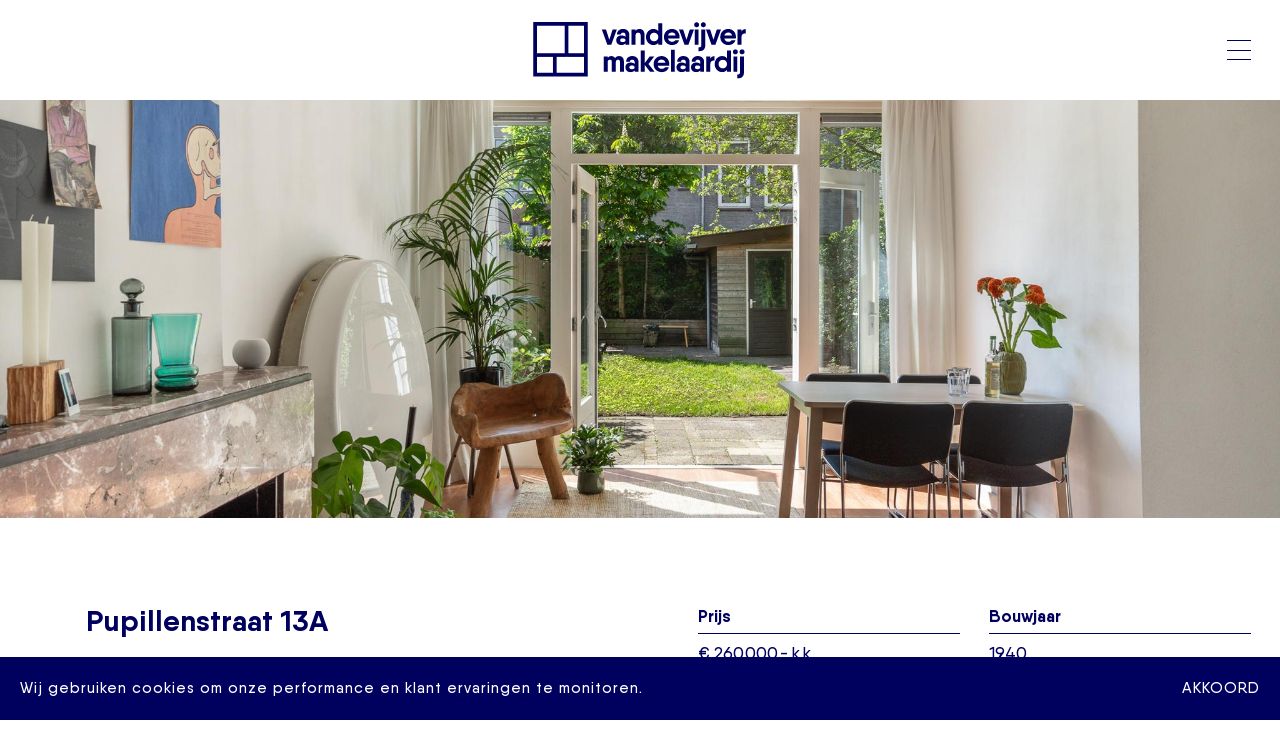

--- FILE ---
content_type: text/html; charset=UTF-8
request_url: https://vandevijvermakelaardij.nl/woning/pupillenstraat-13a/
body_size: 15582
content:
<!DOCTYPE html>
<html lang="nl-NL" class="no-js">

<head>
    <meta charset="UTF-8" />
<script type="text/javascript">
/* <![CDATA[ */
var gform;gform||(document.addEventListener("gform_main_scripts_loaded",function(){gform.scriptsLoaded=!0}),document.addEventListener("gform/theme/scripts_loaded",function(){gform.themeScriptsLoaded=!0}),window.addEventListener("DOMContentLoaded",function(){gform.domLoaded=!0}),gform={domLoaded:!1,scriptsLoaded:!1,themeScriptsLoaded:!1,isFormEditor:()=>"function"==typeof InitializeEditor,callIfLoaded:function(o){return!(!gform.domLoaded||!gform.scriptsLoaded||!gform.themeScriptsLoaded&&!gform.isFormEditor()||(gform.isFormEditor()&&console.warn("The use of gform.initializeOnLoaded() is deprecated in the form editor context and will be removed in Gravity Forms 3.1."),o(),0))},initializeOnLoaded:function(o){gform.callIfLoaded(o)||(document.addEventListener("gform_main_scripts_loaded",()=>{gform.scriptsLoaded=!0,gform.callIfLoaded(o)}),document.addEventListener("gform/theme/scripts_loaded",()=>{gform.themeScriptsLoaded=!0,gform.callIfLoaded(o)}),window.addEventListener("DOMContentLoaded",()=>{gform.domLoaded=!0,gform.callIfLoaded(o)}))},hooks:{action:{},filter:{}},addAction:function(o,r,e,t){gform.addHook("action",o,r,e,t)},addFilter:function(o,r,e,t){gform.addHook("filter",o,r,e,t)},doAction:function(o){gform.doHook("action",o,arguments)},applyFilters:function(o){return gform.doHook("filter",o,arguments)},removeAction:function(o,r){gform.removeHook("action",o,r)},removeFilter:function(o,r,e){gform.removeHook("filter",o,r,e)},addHook:function(o,r,e,t,n){null==gform.hooks[o][r]&&(gform.hooks[o][r]=[]);var d=gform.hooks[o][r];null==n&&(n=r+"_"+d.length),gform.hooks[o][r].push({tag:n,callable:e,priority:t=null==t?10:t})},doHook:function(r,o,e){var t;if(e=Array.prototype.slice.call(e,1),null!=gform.hooks[r][o]&&((o=gform.hooks[r][o]).sort(function(o,r){return o.priority-r.priority}),o.forEach(function(o){"function"!=typeof(t=o.callable)&&(t=window[t]),"action"==r?t.apply(null,e):e[0]=t.apply(null,e)})),"filter"==r)return e[0]},removeHook:function(o,r,t,n){var e;null!=gform.hooks[o][r]&&(e=(e=gform.hooks[o][r]).filter(function(o,r,e){return!!(null!=n&&n!=o.tag||null!=t&&t!=o.priority)}),gform.hooks[o][r]=e)}});
/* ]]> */
</script>

    <meta http-equiv="X-UA-Compatible" content="IE=edge,chrome=1">
    <meta name="author" content="developed by stayuplate.nl">
    <meta name="viewport" content="width=device-width, height=device-height, initial-scale=1.0, user-scalable=no">
    <link rel="icon" type="image/png" sizes="64x64" href="https://vandevijvermakelaardij.nl/wp-content/themes/vandevijver2021/assets/images/icons/favicon.png">
    <!--[if lt IE 9]><link rel="stylesheet" type="text/css" href="https://vandevijvermakelaardij.nl/wp-content/themes/vandevijver2021/assets/css/iefix.css" /><![endif]-->
    <title>Pupillenstraat 13A - vandeVijver Makelaardij</title>
    <link rel="profile" href="http://gmpg.org/xfn/11" />

    <meta name='robots' content='index, follow, max-image-preview:large, max-snippet:-1, max-video-preview:-1' />

	<!-- This site is optimized with the Yoast SEO plugin v26.7 - https://yoast.com/wordpress/plugins/seo/ -->
	<link rel="canonical" href="https://vandevijvermakelaardij.nl/woning/pupillenstraat-13a/" />
	<meta property="og:locale" content="nl_NL" />
	<meta property="og:type" content="article" />
	<meta property="og:title" content="Pupillenstraat 13A - vandeVijver Makelaardij" />
	<meta property="og:description" content="Praktische benedenwoning van 46 m2 met tuin gelegen in de aantrekkelijke wijk “het Nieuwe Westen. De woning is voorzien van een fijne leefruimte, tuin op het westen en een berging. Het appartement is gelegen in de directe nabijheid van o.a. Historisch Delfshaven, vlakbij openbaar vervoer, (metrostation Coolhaven), de Nieuwe Binnenweg en uitvalswegen richting Amsterdam en [&hellip;]" />
	<meta property="og:url" content="https://vandevijvermakelaardij.nl/woning/pupillenstraat-13a/" />
	<meta property="og:site_name" content="vandeVijver Makelaardij" />
	<meta property="article:publisher" content="https://www.facebook.com/vandevijvermakelaardij/" />
	<meta property="article:modified_time" content="2025-11-05T07:56:55+00:00" />
	<meta property="og:image" content="https://vandevijvermakelaardij.nl/wp-content/uploads/realworks/wonen/7.847.331/181946501.jpg" />
	<meta property="og:image:width" content="2048" />
	<meta property="og:image:height" content="1365" />
	<meta property="og:image:type" content="image/jpeg" />
	<meta name="twitter:card" content="summary_large_image" />
	<meta name="twitter:label1" content="Geschatte leestijd" />
	<meta name="twitter:data1" content="2 minuten" />
	<script type="application/ld+json" class="yoast-schema-graph">{"@context":"https://schema.org","@graph":[{"@type":"WebPage","@id":"https://vandevijvermakelaardij.nl/woning/pupillenstraat-13a/","url":"https://vandevijvermakelaardij.nl/woning/pupillenstraat-13a/","name":"Pupillenstraat 13A - vandeVijver Makelaardij","isPartOf":{"@id":"https://vandevijvermakelaardij.nl/#website"},"primaryImageOfPage":{"@id":"https://vandevijvermakelaardij.nl/woning/pupillenstraat-13a/#primaryimage"},"image":{"@id":"https://vandevijvermakelaardij.nl/woning/pupillenstraat-13a/#primaryimage"},"thumbnailUrl":"https://vandevijvermakelaardij.nl/wp-content/uploads/realworks/wonen/7.847.331/181946501.jpg","datePublished":"2024-05-31T06:46:28+00:00","dateModified":"2025-11-05T07:56:55+00:00","breadcrumb":{"@id":"https://vandevijvermakelaardij.nl/woning/pupillenstraat-13a/#breadcrumb"},"inLanguage":"nl-NL","potentialAction":[{"@type":"ReadAction","target":["https://vandevijvermakelaardij.nl/woning/pupillenstraat-13a/"]}]},{"@type":"ImageObject","inLanguage":"nl-NL","@id":"https://vandevijvermakelaardij.nl/woning/pupillenstraat-13a/#primaryimage","url":"https://vandevijvermakelaardij.nl/wp-content/uploads/realworks/wonen/7.847.331/181946501.jpg","contentUrl":"https://vandevijvermakelaardij.nl/wp-content/uploads/realworks/wonen/7.847.331/181946501.jpg","width":2048,"height":1365,"caption":"Hoofdfoto"},{"@type":"BreadcrumbList","@id":"https://vandevijvermakelaardij.nl/woning/pupillenstraat-13a/#breadcrumb","itemListElement":[{"@type":"ListItem","position":1,"name":"Home","item":"https://vandevijvermakelaardij.nl/"},{"@type":"ListItem","position":2,"name":"Woningen","item":"https://vandevijvermakelaardij.nl/woningen/"},{"@type":"ListItem","position":3,"name":"Pupillenstraat 13A"}]},{"@type":"WebSite","@id":"https://vandevijvermakelaardij.nl/#website","url":"https://vandevijvermakelaardij.nl/","name":"vandeVijver Makelaardij","description":"Voor de volgende stap.","potentialAction":[{"@type":"SearchAction","target":{"@type":"EntryPoint","urlTemplate":"https://vandevijvermakelaardij.nl/?s={search_term_string}"},"query-input":{"@type":"PropertyValueSpecification","valueRequired":true,"valueName":"search_term_string"}}],"inLanguage":"nl-NL"}]}</script>
	<!-- / Yoast SEO plugin. -->


<link rel='dns-prefetch' href='//platform-api.sharethis.com' />
<link rel='dns-prefetch' href='//ajax.googleapis.com' />
<link rel='dns-prefetch' href='//code.jquery.com' />
<link rel='dns-prefetch' href='//cdnjs.cloudflare.com' />
<link rel='dns-prefetch' href='//cdn.jsdelivr.net' />
<link rel="alternate" title="oEmbed (JSON)" type="application/json+oembed" href="https://vandevijvermakelaardij.nl/wp-json/oembed/1.0/embed?url=https%3A%2F%2Fvandevijvermakelaardij.nl%2Fwoning%2Fpupillenstraat-13a%2F" />
<link rel="alternate" title="oEmbed (XML)" type="text/xml+oembed" href="https://vandevijvermakelaardij.nl/wp-json/oembed/1.0/embed?url=https%3A%2F%2Fvandevijvermakelaardij.nl%2Fwoning%2Fpupillenstraat-13a%2F&#038;format=xml" />
<style id='wp-img-auto-sizes-contain-inline-css' type='text/css'>
img:is([sizes=auto i],[sizes^="auto," i]){contain-intrinsic-size:3000px 1500px}
/*# sourceURL=wp-img-auto-sizes-contain-inline-css */
</style>
<link rel='stylesheet' id='sbi_styles-css' href='https://vandevijvermakelaardij.nl/wp-content/plugins/instagram-feed/css/sbi-styles.min.css?ver=6.10.0' type='text/css' media='all' />
<style id='wp-emoji-styles-inline-css' type='text/css'>

	img.wp-smiley, img.emoji {
		display: inline !important;
		border: none !important;
		box-shadow: none !important;
		height: 1em !important;
		width: 1em !important;
		margin: 0 0.07em !important;
		vertical-align: -0.1em !important;
		background: none !important;
		padding: 0 !important;
	}
/*# sourceURL=wp-emoji-styles-inline-css */
</style>
<style id='classic-theme-styles-inline-css' type='text/css'>
/*! This file is auto-generated */
.wp-block-button__link{color:#fff;background-color:#32373c;border-radius:9999px;box-shadow:none;text-decoration:none;padding:calc(.667em + 2px) calc(1.333em + 2px);font-size:1.125em}.wp-block-file__button{background:#32373c;color:#fff;text-decoration:none}
/*# sourceURL=/wp-includes/css/classic-themes.min.css */
</style>
<link rel='stylesheet' id='parent-style-css' href='https://vandevijvermakelaardij.nl/wp-content/themes/vandevijver2021/style.css?ver=6.9' type='text/css' media='all' />
<link rel='stylesheet' id='site-css' href='https://vandevijvermakelaardij.nl/wp-content/themes/vandevijver2021/assets/css/app.css?ver=6.9' type='text/css' media='all' />
<link rel='stylesheet' id='fancybox-css' href='https://cdn.jsdelivr.net/gh/fancyapps/fancybox@3.5.7/dist/jquery.fancybox.min.css?ver=6.9' type='text/css' media='all' />
<script type="text/javascript" src="//platform-api.sharethis.com/js/sharethis.js#source=googleanalytics-wordpress#product=ga&amp;property=589e2c116e5792001278c302" id="googleanalytics-platform-sharethis-js"></script>
<script type="text/javascript" src="https://ajax.googleapis.com/ajax/libs/jquery/3.4.1/jquery.min.js" id="jquery-js"></script>
<script type="text/javascript" src="https://code.jquery.com/ui/1.12.1/jquery-ui.js" id="jquery-ui-js"></script>
<script type="text/javascript" src="https://cdnjs.cloudflare.com/ajax/libs/gsap/3.6.0/ScrollToPlugin.min.js?ver=1" id="gsap-scrollto-js"></script>
<script type="text/javascript" src="https://cdnjs.cloudflare.com/ajax/libs/bodymovin/5.6.5/lottie.min.js" id="lottie-js"></script>
<script type="text/javascript" src="https://cdn.jsdelivr.net/gh/fancyapps/fancybox@3.5.7/dist/jquery.fancybox.min.js" id="fancybox-js"></script>
<link rel="https://api.w.org/" href="https://vandevijvermakelaardij.nl/wp-json/" /><link rel="EditURI" type="application/rsd+xml" title="RSD" href="https://vandevijvermakelaardij.nl/xmlrpc.php?rsd" />
<meta name="generator" content="WordPress 6.9" />
<link rel='shortlink' href='https://vandevijvermakelaardij.nl/?p=63280' />
<script>
(function() {
	(function (i, s, o, g, r, a, m) {
		i['GoogleAnalyticsObject'] = r;
		i[r] = i[r] || function () {
				(i[r].q = i[r].q || []).push(arguments)
			}, i[r].l = 1 * new Date();
		a = s.createElement(o),
			m = s.getElementsByTagName(o)[0];
		a.async = 1;
		a.src = g;
		m.parentNode.insertBefore(a, m)
	})(window, document, 'script', 'https://google-analytics.com/analytics.js', 'ga');

	ga('create', 'UA-78543329-1', 'auto');
			ga('send', 'pageview');
	})();
</script>

<!-- Wordpress CMS & Makelaar Plugin door Tussendoor B.V. (tussendoor.nl) -->

<style id='global-styles-inline-css' type='text/css'>
:root{--wp--preset--aspect-ratio--square: 1;--wp--preset--aspect-ratio--4-3: 4/3;--wp--preset--aspect-ratio--3-4: 3/4;--wp--preset--aspect-ratio--3-2: 3/2;--wp--preset--aspect-ratio--2-3: 2/3;--wp--preset--aspect-ratio--16-9: 16/9;--wp--preset--aspect-ratio--9-16: 9/16;--wp--preset--color--black: #000000;--wp--preset--color--cyan-bluish-gray: #abb8c3;--wp--preset--color--white: #ffffff;--wp--preset--color--pale-pink: #f78da7;--wp--preset--color--vivid-red: #cf2e2e;--wp--preset--color--luminous-vivid-orange: #ff6900;--wp--preset--color--luminous-vivid-amber: #fcb900;--wp--preset--color--light-green-cyan: #7bdcb5;--wp--preset--color--vivid-green-cyan: #00d084;--wp--preset--color--pale-cyan-blue: #8ed1fc;--wp--preset--color--vivid-cyan-blue: #0693e3;--wp--preset--color--vivid-purple: #9b51e0;--wp--preset--gradient--vivid-cyan-blue-to-vivid-purple: linear-gradient(135deg,rgb(6,147,227) 0%,rgb(155,81,224) 100%);--wp--preset--gradient--light-green-cyan-to-vivid-green-cyan: linear-gradient(135deg,rgb(122,220,180) 0%,rgb(0,208,130) 100%);--wp--preset--gradient--luminous-vivid-amber-to-luminous-vivid-orange: linear-gradient(135deg,rgb(252,185,0) 0%,rgb(255,105,0) 100%);--wp--preset--gradient--luminous-vivid-orange-to-vivid-red: linear-gradient(135deg,rgb(255,105,0) 0%,rgb(207,46,46) 100%);--wp--preset--gradient--very-light-gray-to-cyan-bluish-gray: linear-gradient(135deg,rgb(238,238,238) 0%,rgb(169,184,195) 100%);--wp--preset--gradient--cool-to-warm-spectrum: linear-gradient(135deg,rgb(74,234,220) 0%,rgb(151,120,209) 20%,rgb(207,42,186) 40%,rgb(238,44,130) 60%,rgb(251,105,98) 80%,rgb(254,248,76) 100%);--wp--preset--gradient--blush-light-purple: linear-gradient(135deg,rgb(255,206,236) 0%,rgb(152,150,240) 100%);--wp--preset--gradient--blush-bordeaux: linear-gradient(135deg,rgb(254,205,165) 0%,rgb(254,45,45) 50%,rgb(107,0,62) 100%);--wp--preset--gradient--luminous-dusk: linear-gradient(135deg,rgb(255,203,112) 0%,rgb(199,81,192) 50%,rgb(65,88,208) 100%);--wp--preset--gradient--pale-ocean: linear-gradient(135deg,rgb(255,245,203) 0%,rgb(182,227,212) 50%,rgb(51,167,181) 100%);--wp--preset--gradient--electric-grass: linear-gradient(135deg,rgb(202,248,128) 0%,rgb(113,206,126) 100%);--wp--preset--gradient--midnight: linear-gradient(135deg,rgb(2,3,129) 0%,rgb(40,116,252) 100%);--wp--preset--font-size--small: 13px;--wp--preset--font-size--medium: 20px;--wp--preset--font-size--large: 36px;--wp--preset--font-size--x-large: 42px;--wp--preset--spacing--20: 0.44rem;--wp--preset--spacing--30: 0.67rem;--wp--preset--spacing--40: 1rem;--wp--preset--spacing--50: 1.5rem;--wp--preset--spacing--60: 2.25rem;--wp--preset--spacing--70: 3.38rem;--wp--preset--spacing--80: 5.06rem;--wp--preset--shadow--natural: 6px 6px 9px rgba(0, 0, 0, 0.2);--wp--preset--shadow--deep: 12px 12px 50px rgba(0, 0, 0, 0.4);--wp--preset--shadow--sharp: 6px 6px 0px rgba(0, 0, 0, 0.2);--wp--preset--shadow--outlined: 6px 6px 0px -3px rgb(255, 255, 255), 6px 6px rgb(0, 0, 0);--wp--preset--shadow--crisp: 6px 6px 0px rgb(0, 0, 0);}:where(.is-layout-flex){gap: 0.5em;}:where(.is-layout-grid){gap: 0.5em;}body .is-layout-flex{display: flex;}.is-layout-flex{flex-wrap: wrap;align-items: center;}.is-layout-flex > :is(*, div){margin: 0;}body .is-layout-grid{display: grid;}.is-layout-grid > :is(*, div){margin: 0;}:where(.wp-block-columns.is-layout-flex){gap: 2em;}:where(.wp-block-columns.is-layout-grid){gap: 2em;}:where(.wp-block-post-template.is-layout-flex){gap: 1.25em;}:where(.wp-block-post-template.is-layout-grid){gap: 1.25em;}.has-black-color{color: var(--wp--preset--color--black) !important;}.has-cyan-bluish-gray-color{color: var(--wp--preset--color--cyan-bluish-gray) !important;}.has-white-color{color: var(--wp--preset--color--white) !important;}.has-pale-pink-color{color: var(--wp--preset--color--pale-pink) !important;}.has-vivid-red-color{color: var(--wp--preset--color--vivid-red) !important;}.has-luminous-vivid-orange-color{color: var(--wp--preset--color--luminous-vivid-orange) !important;}.has-luminous-vivid-amber-color{color: var(--wp--preset--color--luminous-vivid-amber) !important;}.has-light-green-cyan-color{color: var(--wp--preset--color--light-green-cyan) !important;}.has-vivid-green-cyan-color{color: var(--wp--preset--color--vivid-green-cyan) !important;}.has-pale-cyan-blue-color{color: var(--wp--preset--color--pale-cyan-blue) !important;}.has-vivid-cyan-blue-color{color: var(--wp--preset--color--vivid-cyan-blue) !important;}.has-vivid-purple-color{color: var(--wp--preset--color--vivid-purple) !important;}.has-black-background-color{background-color: var(--wp--preset--color--black) !important;}.has-cyan-bluish-gray-background-color{background-color: var(--wp--preset--color--cyan-bluish-gray) !important;}.has-white-background-color{background-color: var(--wp--preset--color--white) !important;}.has-pale-pink-background-color{background-color: var(--wp--preset--color--pale-pink) !important;}.has-vivid-red-background-color{background-color: var(--wp--preset--color--vivid-red) !important;}.has-luminous-vivid-orange-background-color{background-color: var(--wp--preset--color--luminous-vivid-orange) !important;}.has-luminous-vivid-amber-background-color{background-color: var(--wp--preset--color--luminous-vivid-amber) !important;}.has-light-green-cyan-background-color{background-color: var(--wp--preset--color--light-green-cyan) !important;}.has-vivid-green-cyan-background-color{background-color: var(--wp--preset--color--vivid-green-cyan) !important;}.has-pale-cyan-blue-background-color{background-color: var(--wp--preset--color--pale-cyan-blue) !important;}.has-vivid-cyan-blue-background-color{background-color: var(--wp--preset--color--vivid-cyan-blue) !important;}.has-vivid-purple-background-color{background-color: var(--wp--preset--color--vivid-purple) !important;}.has-black-border-color{border-color: var(--wp--preset--color--black) !important;}.has-cyan-bluish-gray-border-color{border-color: var(--wp--preset--color--cyan-bluish-gray) !important;}.has-white-border-color{border-color: var(--wp--preset--color--white) !important;}.has-pale-pink-border-color{border-color: var(--wp--preset--color--pale-pink) !important;}.has-vivid-red-border-color{border-color: var(--wp--preset--color--vivid-red) !important;}.has-luminous-vivid-orange-border-color{border-color: var(--wp--preset--color--luminous-vivid-orange) !important;}.has-luminous-vivid-amber-border-color{border-color: var(--wp--preset--color--luminous-vivid-amber) !important;}.has-light-green-cyan-border-color{border-color: var(--wp--preset--color--light-green-cyan) !important;}.has-vivid-green-cyan-border-color{border-color: var(--wp--preset--color--vivid-green-cyan) !important;}.has-pale-cyan-blue-border-color{border-color: var(--wp--preset--color--pale-cyan-blue) !important;}.has-vivid-cyan-blue-border-color{border-color: var(--wp--preset--color--vivid-cyan-blue) !important;}.has-vivid-purple-border-color{border-color: var(--wp--preset--color--vivid-purple) !important;}.has-vivid-cyan-blue-to-vivid-purple-gradient-background{background: var(--wp--preset--gradient--vivid-cyan-blue-to-vivid-purple) !important;}.has-light-green-cyan-to-vivid-green-cyan-gradient-background{background: var(--wp--preset--gradient--light-green-cyan-to-vivid-green-cyan) !important;}.has-luminous-vivid-amber-to-luminous-vivid-orange-gradient-background{background: var(--wp--preset--gradient--luminous-vivid-amber-to-luminous-vivid-orange) !important;}.has-luminous-vivid-orange-to-vivid-red-gradient-background{background: var(--wp--preset--gradient--luminous-vivid-orange-to-vivid-red) !important;}.has-very-light-gray-to-cyan-bluish-gray-gradient-background{background: var(--wp--preset--gradient--very-light-gray-to-cyan-bluish-gray) !important;}.has-cool-to-warm-spectrum-gradient-background{background: var(--wp--preset--gradient--cool-to-warm-spectrum) !important;}.has-blush-light-purple-gradient-background{background: var(--wp--preset--gradient--blush-light-purple) !important;}.has-blush-bordeaux-gradient-background{background: var(--wp--preset--gradient--blush-bordeaux) !important;}.has-luminous-dusk-gradient-background{background: var(--wp--preset--gradient--luminous-dusk) !important;}.has-pale-ocean-gradient-background{background: var(--wp--preset--gradient--pale-ocean) !important;}.has-electric-grass-gradient-background{background: var(--wp--preset--gradient--electric-grass) !important;}.has-midnight-gradient-background{background: var(--wp--preset--gradient--midnight) !important;}.has-small-font-size{font-size: var(--wp--preset--font-size--small) !important;}.has-medium-font-size{font-size: var(--wp--preset--font-size--medium) !important;}.has-large-font-size{font-size: var(--wp--preset--font-size--large) !important;}.has-x-large-font-size{font-size: var(--wp--preset--font-size--x-large) !important;}
/*# sourceURL=global-styles-inline-css */
</style>
<link rel='stylesheet' id='gforms_reset_css-css' href='https://vandevijvermakelaardij.nl/wp-content/plugins/gravityforms/legacy/css/formreset.min.css?ver=2.9.25' type='text/css' media='all' />
<link rel='stylesheet' id='gforms_formsmain_css-css' href='https://vandevijvermakelaardij.nl/wp-content/plugins/gravityforms/legacy/css/formsmain.min.css?ver=2.9.25' type='text/css' media='all' />
<link rel='stylesheet' id='gforms_ready_class_css-css' href='https://vandevijvermakelaardij.nl/wp-content/plugins/gravityforms/legacy/css/readyclass.min.css?ver=2.9.25' type='text/css' media='all' />
<link rel='stylesheet' id='gforms_browsers_css-css' href='https://vandevijvermakelaardij.nl/wp-content/plugins/gravityforms/legacy/css/browsers.min.css?ver=2.9.25' type='text/css' media='all' />
</head>

<body class="wp-singular realworks_wonen-template-default single single-realworks_wonen postid-63280 wp-theme-vandevijver2021">
    <header class="header" role="banner">
        <a class="logo" href="https://vandevijvermakelaardij.nl/" title="vandeVijver Makelaardij" rel="home">
            <div id="bmlogo" class="logo--wrapper"></div>
        </a>
        <div class="menu--btn">
            <div class="hamburger aside--btn"><span></span><span></span><span></span></div>
        </div>
    </header>
        <aside class="menu">
      <div class="overlay"></div>

      <nav class="main-navigation" role="navigation">
        <div class="menu--aanbod--group">
          <a>
            <h2>Aanbod</h2>
          </a>
          <a href="/woningen/te-koop/">
            <h1>Te koop</h1>
          </a>
          <a href="/woningen/te-huur/">
            <h1>Te huur</h1>
          </a>
          <a href="/woningen/verkocht/">
            <h1>Verkocht</h1>
          </a>
        </div>
        <div class="menu--other--group">
          <a href="/developments/">
            <h2>Developments</h2>
          </a>
          <a href="/diensten/">
            <h2>Diensten</h2>
          </a>
          <a href="/buurten/">
            <h2>Buurten</h2>
          </a>
          <a href="https://www.funda.nl/makelaars/rotterdam/63157-vandevijver-makelaardij/beoordelingen/verkoop/" target="blank" class="funda">
            <h2>Beoordelingen</h2>
          </a>
          <a href="/team/">
            <h2>Team</h2>
          </a>
          <a href="/contact/">
            <h2>Contact</h2>
          </a>
        </div>
        <div class="menu--social--group">
                        <a href="https://www.instagram.com/vandevijver_makelaardij/" target="blank">
                <small>Instagram                </small></a>
                        <a href="https://www.tiktok.com/@vandevijvermakelaardij" target="blank">
                <small>TikTok                </small></a>
                        <a href="https://www.facebook.com/vandevijvermakelaardij" target="blank">
                <small>Facebook                </small></a>
          

        </div>
      </nav>
      <div class="close"><img href="/" src="https://vandevijvermakelaardij.nl/wp-content/themes/vandevijver2021/assets/images/ui/close.svg"></div>
    </aside>        <aside class="form">
      <div class="form--container">
        <div class="form--header">
          <h2>Vraag hier uw waardebepaling aan</h2>
        </div>
        <div class="form--content">
          
                <div class='gf_browser_chrome gform_wrapper gform_legacy_markup_wrapper gform-theme--no-framework' data-form-theme='legacy' data-form-index='0' id='gform_wrapper_1' ><div id='gf_1' class='gform_anchor' tabindex='-1'></div><form method='post' enctype='multipart/form-data' target='gform_ajax_frame_1' id='gform_1'  action='/woning/pupillenstraat-13a/#gf_1' data-formid='1' novalidate>
                        <div class='gform-body gform_body'><ul id='gform_fields_1' class='gform_fields top_label form_sublabel_below description_below validation_below'><li id="field_1_6" class="gfield gfield--type-text gfield_contains_required field_sublabel_below gfield--no-description field_description_below hidden_label field_validation_below gfield_visibility_visible"  ><label class='gfield_label gform-field-label' for='input_1_6'>Naam<span class="gfield_required"><span class="gfield_required gfield_required_asterisk">*</span></span></label><div class='ginput_container ginput_container_text'><input name='input_6' id='input_1_6' type='text' value='' class='large'    placeholder='Naam' aria-required="true" aria-invalid="false"   /></div></li><li id="field_1_2" class="gfield gfield--type-email gfield_contains_required field_sublabel_below gfield--no-description field_description_below hidden_label field_validation_below gfield_visibility_visible"  ><label class='gfield_label gform-field-label' for='input_1_2'>E-mailadres<span class="gfield_required"><span class="gfield_required gfield_required_asterisk">*</span></span></label><div class='ginput_container ginput_container_email'>
                            <input name='input_2' id='input_1_2' type='email' value='' class='large'   placeholder='E-mailadres' aria-required="true" aria-invalid="false"  />
                        </div></li><li id="field_1_3" class="gfield gfield--type-phone gfield_contains_required field_sublabel_below gfield--no-description field_description_below hidden_label field_validation_below gfield_visibility_visible"  ><label class='gfield_label gform-field-label' for='input_1_3'>Telefoon<span class="gfield_required"><span class="gfield_required gfield_required_asterisk">*</span></span></label><div class='ginput_container ginput_container_phone'><input name='input_3' id='input_1_3' type='tel' value='' class='large'  placeholder='Telefoonnummer' aria-required="true" aria-invalid="false"   /></div></li><li id="field_1_7" class="gfield gfield--type-text field_sublabel_below gfield--no-description field_description_below hidden_label field_validation_below gfield_visibility_visible"  ><label class='gfield_label gform-field-label' for='input_1_7'>Adres</label><div class='ginput_container ginput_container_text'><input name='input_7' id='input_1_7' type='text' value='' class='large'    placeholder='Adres'  aria-invalid="false"   /></div></li><li id="field_1_8" class="gfield gfield--type-text field_sublabel_below gfield--no-description field_description_below hidden_label field_validation_below gfield_visibility_visible"  ><label class='gfield_label gform-field-label' for='input_1_8'>Postcode</label><div class='ginput_container ginput_container_text'><input name='input_8' id='input_1_8' type='text' value='' class='large'    placeholder='Postcode'  aria-invalid="false"   /></div></li><li id="field_1_9" class="gfield gfield--type-text field_sublabel_below gfield--no-description field_description_below hidden_label field_validation_below gfield_visibility_visible"  ><label class='gfield_label gform-field-label' for='input_1_9'>Woonplaats</label><div class='ginput_container ginput_container_text'><input name='input_9' id='input_1_9' type='text' value='' class='large'    placeholder='Woonplaats'  aria-invalid="false"   /></div></li><li id="field_1_1" class="gfield gfield--type-name field_sublabel_below gfield--no-description field_description_below hidden_label field_validation_below gfield_visibility_visible"  ><label class='gfield_label gform-field-label gfield_label_before_complex' >Woonplaats</label><div class='ginput_complex ginput_container ginput_container--name no_prefix no_first_name no_middle_name no_last_name no_suffix gf_name_has_0 ginput_container_name gform-grid-row' id='input_1_1'>
                            
                            
                            
                            
                            
                        </div></li><li id="field_1_5" class="gfield gfield--type-textarea field_sublabel_below gfield--no-description field_description_below hidden_label field_validation_below gfield_visibility_visible"  ><label class='gfield_label gform-field-label' for='input_1_5'>Opmerking</label><div class='ginput_container ginput_container_textarea'><textarea name='input_5' id='input_1_5' class='textarea small'    placeholder='Opmerking'  aria-invalid="false"   rows='10' cols='50'></textarea></div></li></ul></div>
        <div class='gform-footer gform_footer top_label'> <input type='submit' id='gform_submit_button_1' class='gform_button button' onclick='gform.submission.handleButtonClick(this);' data-submission-type='submit' value='Aanvraag versturen'  /> <input type='hidden' name='gform_ajax' value='form_id=1&amp;title=&amp;description=&amp;tabindex=0&amp;theme=legacy&amp;styles=[]&amp;hash=74f59be9c0ce422edbb9f458478bb14e' />
            <input type='hidden' class='gform_hidden' name='gform_submission_method' data-js='gform_submission_method_1' value='iframe' />
            <input type='hidden' class='gform_hidden' name='gform_theme' data-js='gform_theme_1' id='gform_theme_1' value='legacy' />
            <input type='hidden' class='gform_hidden' name='gform_style_settings' data-js='gform_style_settings_1' id='gform_style_settings_1' value='[]' />
            <input type='hidden' class='gform_hidden' name='is_submit_1' value='1' />
            <input type='hidden' class='gform_hidden' name='gform_submit' value='1' />
            
            <input type='hidden' class='gform_hidden' name='gform_unique_id' value='' />
            <input type='hidden' class='gform_hidden' name='state_1' value='WyJbXSIsImI1YjY0NTIyNDcwMGJkNmE5MjAxMWNhNjNkMTA1NTI0Il0=' />
            <input type='hidden' autocomplete='off' class='gform_hidden' name='gform_target_page_number_1' id='gform_target_page_number_1' value='0' />
            <input type='hidden' autocomplete='off' class='gform_hidden' name='gform_source_page_number_1' id='gform_source_page_number_1' value='1' />
            <input type='hidden' name='gform_field_values' value='' />
            
        </div>
                        <p style="display: none !important;" class="akismet-fields-container" data-prefix="ak_"><label>&#916;<textarea name="ak_hp_textarea" cols="45" rows="8" maxlength="100"></textarea></label><input type="hidden" id="ak_js_1" name="ak_js" value="150"/><script>document.getElementById( "ak_js_1" ).setAttribute( "value", ( new Date() ).getTime() );</script></p></form>
                        </div>
		                <iframe style='display:none;width:0px;height:0px;' src='about:blank' name='gform_ajax_frame_1' id='gform_ajax_frame_1' title='Dit iframe bevat de vereiste logica om Ajax aangedreven Gravity Forms te verwerken.'></iframe>
		                <script type="text/javascript">
/* <![CDATA[ */
 gform.initializeOnLoaded( function() {gformInitSpinner( 1, 'https://vandevijvermakelaardij.nl/wp-content/plugins/gravityforms/images/spinner.svg', true );jQuery('#gform_ajax_frame_1').on('load',function(){var contents = jQuery(this).contents().find('*').html();var is_postback = contents.indexOf('GF_AJAX_POSTBACK') >= 0;if(!is_postback){return;}var form_content = jQuery(this).contents().find('#gform_wrapper_1');var is_confirmation = jQuery(this).contents().find('#gform_confirmation_wrapper_1').length > 0;var is_redirect = contents.indexOf('gformRedirect(){') >= 0;var is_form = form_content.length > 0 && ! is_redirect && ! is_confirmation;var mt = parseInt(jQuery('html').css('margin-top'), 10) + parseInt(jQuery('body').css('margin-top'), 10) + 100;if(is_form){jQuery('#gform_wrapper_1').html(form_content.html());if(form_content.hasClass('gform_validation_error')){jQuery('#gform_wrapper_1').addClass('gform_validation_error');} else {jQuery('#gform_wrapper_1').removeClass('gform_validation_error');}setTimeout( function() { /* delay the scroll by 50 milliseconds to fix a bug in chrome */ jQuery(document).scrollTop(jQuery('#gform_wrapper_1').offset().top - mt); }, 50 );if(window['gformInitDatepicker']) {gformInitDatepicker();}if(window['gformInitPriceFields']) {gformInitPriceFields();}var current_page = jQuery('#gform_source_page_number_1').val();gformInitSpinner( 1, 'https://vandevijvermakelaardij.nl/wp-content/plugins/gravityforms/images/spinner.svg', true );jQuery(document).trigger('gform_page_loaded', [1, current_page]);window['gf_submitting_1'] = false;}else if(!is_redirect){var confirmation_content = jQuery(this).contents().find('.GF_AJAX_POSTBACK').html();if(!confirmation_content){confirmation_content = contents;}jQuery('#gform_wrapper_1').replaceWith(confirmation_content);jQuery(document).scrollTop(jQuery('#gf_1').offset().top - mt);jQuery(document).trigger('gform_confirmation_loaded', [1]);window['gf_submitting_1'] = false;wp.a11y.speak(jQuery('#gform_confirmation_message_1').text());}else{jQuery('#gform_1').append(contents);if(window['gformRedirect']) {gformRedirect();}}jQuery(document).trigger("gform_pre_post_render", [{ formId: "1", currentPage: "current_page", abort: function() { this.preventDefault(); } }]);        if (event && event.defaultPrevented) {                return;        }        const gformWrapperDiv = document.getElementById( "gform_wrapper_1" );        if ( gformWrapperDiv ) {            const visibilitySpan = document.createElement( "span" );            visibilitySpan.id = "gform_visibility_test_1";            gformWrapperDiv.insertAdjacentElement( "afterend", visibilitySpan );        }        const visibilityTestDiv = document.getElementById( "gform_visibility_test_1" );        let postRenderFired = false;        function triggerPostRender() {            if ( postRenderFired ) {                return;            }            postRenderFired = true;            gform.core.triggerPostRenderEvents( 1, current_page );            if ( visibilityTestDiv ) {                visibilityTestDiv.parentNode.removeChild( visibilityTestDiv );            }        }        function debounce( func, wait, immediate ) {            var timeout;            return function() {                var context = this, args = arguments;                var later = function() {                    timeout = null;                    if ( !immediate ) func.apply( context, args );                };                var callNow = immediate && !timeout;                clearTimeout( timeout );                timeout = setTimeout( later, wait );                if ( callNow ) func.apply( context, args );            };        }        const debouncedTriggerPostRender = debounce( function() {            triggerPostRender();        }, 200 );        if ( visibilityTestDiv && visibilityTestDiv.offsetParent === null ) {            const observer = new MutationObserver( ( mutations ) => {                mutations.forEach( ( mutation ) => {                    if ( mutation.type === 'attributes' && visibilityTestDiv.offsetParent !== null ) {                        debouncedTriggerPostRender();                        observer.disconnect();                    }                });            });            observer.observe( document.body, {                attributes: true,                childList: false,                subtree: true,                attributeFilter: [ 'style', 'class' ],            });        } else {            triggerPostRender();        }    } );} ); 
/* ]]> */
</script>
        </div>
      </div>
      <div class="close"><img href="/" src="https://vandevijvermakelaardij.nl/wp-content/themes/vandevijver2021/assets/images/ui/close.svg"></div>
    </aside>    <main id="main" class="main">


<section class="woning--hero hero">
    <a data-fancybox="woning--gallery" href="https://vandevijvermakelaardij.nl/wp-content/uploads/realworks/wonen/7.847.331/181946501.jpg" style="background-image: url('https://vandevijvermakelaardij.nl/wp-content/uploads/realworks/wonen/7.847.331/181946501.jpg')">
    </a>
</section>

<section class="woning--intro">
    <div class="woning--intro__title">
        <h2>Pupillenstraat 13A</h2>
                    <h2>3023 VK Rotterdam</h2>
        
    </div>
    <div class="woning--intro__data">
        <div class="data--column">
                            <h5>Prijs</h5>
                <p> &euro; 260.000,- k.k.</p>
                    </div>
        <div class="data--column">
                            <h5>Bouwjaar</h5>
                <p>1940</p>
                    </div>
        <div class="data--column">
                            <h5>Woonoppervlakte</h5>
                <p>46 m<sup>2</sup></p>

                    </div>
        <div class="data--column">
                            <h5>inhoud</h5>
                <p>177 m<sup>3</sup></p>
                    </div>
        <div class="data--column">
                            <h5>Aantal kamers</h5>
                <p>2</p>
                    </div>
        <div class="data--column">
                            <h5>Aantal Slaapkamers</h5>
                <p>1</p>
                    </div>


    </div>

</section>
<section class="woning--cta">
    <a href="/contact/" class="has--btn--inside centered">
        <h1>Geintereseerd?</h1>
        <div class="btn--inside">NEEM <span class="underlined">CONTACT</span> OP MET DE MAKELAAR</div>
    </a>
</section>
<section class="woning--info">
    <div class="woning--info__tabs">
        <ul>
            <li><a href="#tabs-1"><span>Omschrijving</span></a></li>
            <li><a href="#tabs-2"><span>Fotos</span></a></li>
            <li><a href="#tabs-3"><span>Plattegrond</span></a></li>
            <li><a href="#tabs-4"><span>Buurt</span></a></li>
        </ul>
        <div id="tabs-1" class="tab--content omschrijving">
            <p>Praktische benedenwoning van 46 m2 met tuin gelegen in de aantrekkelijke wijk “het Nieuwe Westen. De woning is voorzien van een fijne leefruimte, tuin op het westen en een berging. Het appartement is gelegen in de directe nabijheid van o.a. Historisch Delfshaven, vlakbij openbaar vervoer, (metrostation Coolhaven), de Nieuwe Binnenweg en uitvalswegen richting Amsterdam en Utrecht. Ben je huren zat en op zoek naar een eigen koopwoning dan ben je bij deze woning aan het juiste adres!</p>
<p>Indeling:<br />
Eigen entree </p>
<p>Begane grond:<br />
Entree/hal met kast, toilet en toegang tot allen vertrekken. De woonkamer is gelegen aan de achterzijde van de woning en is voorzien van een originele schouw. Vanuit de 2 openslaande deuren is de ruime tuin te bereiken die gelegen is op het westen. Hier kan je de gehele middag/avond avond genieten van de zon. In de tuin bevindt zich een vrijstaande houten berging wat ideaal is voor extra opslag. De tuin is ook te bereiken vanuit de keuken die gelegen is naast de woonkamer.<br />
De keuken is voorzien van verschillende inbouwapparatuur zoals een 4-pits elektrische kookplaat, afzuigkap, oven en een koel-/vriescombinatie. De slaapkamer is gelegen aan de voorzijde van de woning. Het is een royale kamer met genoeg ruimte voor een tweepersoonsbed en een opbergkast. Daarnaast is de kamer voorzien van een originele schouw wat een gezellige sfeer creëert en is er plek voor een bureau/home-office. De badkamer is te bereiken middels de hal en is voorzien van een inloopdouche en een wastafel met meubel. </p>
<p>Bijzonderheden:<br />
-Woonoppervlakte 46 m2<br />
-Eigen grond<br />
-Voorzien van een ruime tuin op het westen, met vrijstaande berging<br />
-Energielabel E<br />
-Gedeeltelijk voorzien van dubbel glas<br />
-De V.v.E. is actief, de maandelijkse bijdrage is € 100,- per maand<br />
-In de koopovereenkomst zal er gezien het bouwjaar een ouderdoms- en funderingsclausule worden opgenomen.</p>
<p>-Oplevering<br />
-In overleg</p>
<p>vandeVijver Makelaardij behartigt de belangen van de verkopende partij, schakel uw eigen aankoopmakelaar in.</p>
<p>Bovenstaande presentatie is niet meer dan een uitnodiging tot het doen van een bod, er kunnen geen rechten of verplichtingen aan worden ontleend.</p>
        </div>
        <div id="tabs-2" class="tab--content fotos">
            <div class="woning-image-grid">
                                
                                        <a class="grid-6" data-fancybox="woning--gallery" href="https://vandevijvermakelaardij.nl/wp-content/uploads/realworks/wonen/7.847.331/181946577.jpg">
                        <img src="https://vandevijvermakelaardij.nl/wp-content/uploads/realworks/wonen/7.847.331/181946577.jpg" alt="">
                    </a>

                                    
                                        <a class="grid-6" data-fancybox="woning--gallery" href="https://vandevijvermakelaardij.nl/wp-content/uploads/realworks/wonen/7.847.331/181946595.jpg">
                        <img src="https://vandevijvermakelaardij.nl/wp-content/uploads/realworks/wonen/7.847.331/181946595.jpg" alt="">
                    </a>

                                                    <div class="clear"></div>
            </div>
            <!-- <div class="woning-image-grid">
                                
                                        <a class="grid-12" data-fancybox="woning--gallery" href="https://vandevijvermakelaardij.nl/wp-content/uploads/realworks/wonen/7.847.331/181946451.jpg">
                        <img src="https://vandevijvermakelaardij.nl/wp-content/uploads/realworks/wonen/7.847.331/181946451.jpg" alt="">
                    </a>

                                                    <div class="clear"></div>
            </div> -->


            
                <div class="woning-image-grid">
                                        
                                                <a class="grid-4" data-fancybox="woning--gallery" href="https://vandevijvermakelaardij.nl/wp-content/uploads/realworks/wonen/7.847.331/181946489.jpg">
                            <img src="https://vandevijvermakelaardij.nl/wp-content/uploads/realworks/wonen/7.847.331/181946489.jpg" alt="">
                        </a>

                                            
                                                <a class="grid-4" data-fancybox="woning--gallery" href="https://vandevijvermakelaardij.nl/wp-content/uploads/realworks/wonen/7.847.331/181946547.jpg">
                            <img src="https://vandevijvermakelaardij.nl/wp-content/uploads/realworks/wonen/7.847.331/181946547.jpg" alt="">
                        </a>

                                            
                                                <a class="grid-4" data-fancybox="woning--gallery" href="https://vandevijvermakelaardij.nl/wp-content/uploads/realworks/wonen/7.847.331/181946523.jpg">
                            <img src="https://vandevijvermakelaardij.nl/wp-content/uploads/realworks/wonen/7.847.331/181946523.jpg" alt="">
                        </a>

                                            
                                                <a class="grid-4" data-fancybox="woning--gallery" href="https://vandevijvermakelaardij.nl/wp-content/uploads/realworks/wonen/7.847.331/181946481.jpg">
                            <img src="https://vandevijvermakelaardij.nl/wp-content/uploads/realworks/wonen/7.847.331/181946481.jpg" alt="">
                        </a>

                                            
                                                <a class="grid-4" data-fancybox="woning--gallery" href="https://vandevijvermakelaardij.nl/wp-content/uploads/realworks/wonen/7.847.331/181946485.jpg">
                            <img src="https://vandevijvermakelaardij.nl/wp-content/uploads/realworks/wonen/7.847.331/181946485.jpg" alt="">
                        </a>

                                            
                                                <a class="grid-4" data-fancybox="woning--gallery" href="https://vandevijvermakelaardij.nl/wp-content/uploads/realworks/wonen/7.847.331/181946493.jpg">
                            <img src="https://vandevijvermakelaardij.nl/wp-content/uploads/realworks/wonen/7.847.331/181946493.jpg" alt="">
                        </a>

                                                                <div class="clear"></div>
                </div>
            
            
                <div class="woning-image-grid">
                                        
                                                <a class="grid-6" data-fancybox="woning--gallery" href="https://vandevijvermakelaardij.nl/wp-content/uploads/realworks/wonen/7.847.331/181946509.jpg">
                            <img src="https://vandevijvermakelaardij.nl/wp-content/uploads/realworks/wonen/7.847.331/181946509.jpg" alt="">
                        </a>

                                            
                                                <a class="grid-6" data-fancybox="woning--gallery" href="https://vandevijvermakelaardij.nl/wp-content/uploads/realworks/wonen/7.847.331/181946515.jpg">
                            <img src="https://vandevijvermakelaardij.nl/wp-content/uploads/realworks/wonen/7.847.331/181946515.jpg" alt="">
                        </a>

                                            
                                                <a class="grid-6" data-fancybox="woning--gallery" href="https://vandevijvermakelaardij.nl/wp-content/uploads/realworks/wonen/7.847.331/181946535.jpg">
                            <img src="https://vandevijvermakelaardij.nl/wp-content/uploads/realworks/wonen/7.847.331/181946535.jpg" alt="">
                        </a>

                                            
                                                <a class="grid-6" data-fancybox="woning--gallery" href="https://vandevijvermakelaardij.nl/wp-content/uploads/realworks/wonen/7.847.331/181946541.jpg">
                            <img src="https://vandevijvermakelaardij.nl/wp-content/uploads/realworks/wonen/7.847.331/181946541.jpg" alt="">
                        </a>

                                                                <div class="clear"></div>
                </div>
            
            
                <div class="woning-image-grid">
                                                                                                            <a class="grid-4" data-fancybox="woning--gallery" href="https://vandevijvermakelaardij.nl/wp-content/uploads/realworks/wonen/7.847.331/181946557.jpg">
                            <img src="https://vandevijvermakelaardij.nl/wp-content/uploads/realworks/wonen/7.847.331/181946557.jpg" alt="">
                        </a>
                                                                                            <a class="grid-4" data-fancybox="woning--gallery" href="https://vandevijvermakelaardij.nl/wp-content/uploads/realworks/wonen/7.847.331/181946563.jpg">
                            <img src="https://vandevijvermakelaardij.nl/wp-content/uploads/realworks/wonen/7.847.331/181946563.jpg" alt="">
                        </a>
                                                                                            <a class="grid-4" data-fancybox="woning--gallery" href="https://vandevijvermakelaardij.nl/wp-content/uploads/realworks/wonen/7.847.331/181946571.jpg">
                            <img src="https://vandevijvermakelaardij.nl/wp-content/uploads/realworks/wonen/7.847.331/181946571.jpg" alt="">
                        </a>
                                                                                            <a class="grid-4" data-fancybox="woning--gallery" href="https://vandevijvermakelaardij.nl/wp-content/uploads/realworks/wonen/7.847.331/181946581.jpg">
                            <img src="https://vandevijvermakelaardij.nl/wp-content/uploads/realworks/wonen/7.847.331/181946581.jpg" alt="">
                        </a>
                                                                                            <a class="grid-4" data-fancybox="woning--gallery" href="https://vandevijvermakelaardij.nl/wp-content/uploads/realworks/wonen/7.847.331/181946585.jpg">
                            <img src="https://vandevijvermakelaardij.nl/wp-content/uploads/realworks/wonen/7.847.331/181946585.jpg" alt="">
                        </a>
                                                                                            <a class="grid-4" data-fancybox="woning--gallery" href="https://vandevijvermakelaardij.nl/wp-content/uploads/realworks/wonen/7.847.331/181946591.jpg">
                            <img src="https://vandevijvermakelaardij.nl/wp-content/uploads/realworks/wonen/7.847.331/181946591.jpg" alt="">
                        </a>
                                                                                            <a class="grid-4" data-fancybox="woning--gallery" href="https://vandevijvermakelaardij.nl/wp-content/uploads/realworks/wonen/7.847.331/181946599.jpg">
                            <img src="https://vandevijvermakelaardij.nl/wp-content/uploads/realworks/wonen/7.847.331/181946599.jpg" alt="">
                        </a>
                                                                                            <a class="grid-4" data-fancybox="woning--gallery" href="https://vandevijvermakelaardij.nl/wp-content/uploads/realworks/wonen/7.847.331/181946607.jpg">
                            <img src="https://vandevijvermakelaardij.nl/wp-content/uploads/realworks/wonen/7.847.331/181946607.jpg" alt="">
                        </a>
                                                                                            <a class="grid-4" data-fancybox="woning--gallery" href="https://vandevijvermakelaardij.nl/wp-content/uploads/realworks/wonen/7.847.331/181946609.jpg">
                            <img src="https://vandevijvermakelaardij.nl/wp-content/uploads/realworks/wonen/7.847.331/181946609.jpg" alt="">
                        </a>
                                                                                            <a class="grid-4" data-fancybox="woning--gallery" href="https://vandevijvermakelaardij.nl/wp-content/uploads/realworks/wonen/7.847.331/181946617.jpg">
                            <img src="https://vandevijvermakelaardij.nl/wp-content/uploads/realworks/wonen/7.847.331/181946617.jpg" alt="">
                        </a>
                                                                                            <a class="grid-4" data-fancybox="woning--gallery" href="https://vandevijvermakelaardij.nl/wp-content/uploads/realworks/wonen/7.847.331/181946475.jpg">
                            <img src="https://vandevijvermakelaardij.nl/wp-content/uploads/realworks/wonen/7.847.331/181946475.jpg" alt="">
                        </a>
                                                                                            <a class="grid-4" data-fancybox="woning--gallery" href="https://vandevijvermakelaardij.nl/wp-content/uploads/realworks/wonen/7.847.331/181946469.jpg">
                            <img src="https://vandevijvermakelaardij.nl/wp-content/uploads/realworks/wonen/7.847.331/181946469.jpg" alt="">
                        </a>
                                                                                            <a class="grid-4" data-fancybox="woning--gallery" href="https://vandevijvermakelaardij.nl/wp-content/uploads/realworks/wonen/7.847.331/181946431.jpg">
                            <img src="https://vandevijvermakelaardij.nl/wp-content/uploads/realworks/wonen/7.847.331/181946431.jpg" alt="">
                        </a>
                                                                                            <a class="grid-4" data-fancybox="woning--gallery" href="https://vandevijvermakelaardij.nl/wp-content/uploads/realworks/wonen/7.847.331/181946437.jpg">
                            <img src="https://vandevijvermakelaardij.nl/wp-content/uploads/realworks/wonen/7.847.331/181946437.jpg" alt="">
                        </a>
                                                                                            <a class="grid-4" data-fancybox="woning--gallery" href="https://vandevijvermakelaardij.nl/wp-content/uploads/realworks/wonen/7.847.331/181946441.jpg">
                            <img src="https://vandevijvermakelaardij.nl/wp-content/uploads/realworks/wonen/7.847.331/181946441.jpg" alt="">
                        </a>
                                                                                            <a class="grid-4" data-fancybox="woning--gallery" href="https://vandevijvermakelaardij.nl/wp-content/uploads/realworks/wonen/7.847.331/181946457.jpg">
                            <img src="https://vandevijvermakelaardij.nl/wp-content/uploads/realworks/wonen/7.847.331/181946457.jpg" alt="">
                        </a>
                                                                                            <a class="grid-4" data-fancybox="woning--gallery" href="https://vandevijvermakelaardij.nl/wp-content/uploads/realworks/wonen/7.847.331/181946461.jpg">
                            <img src="https://vandevijvermakelaardij.nl/wp-content/uploads/realworks/wonen/7.847.331/181946461.jpg" alt="">
                        </a>
                                                                                            <a class="grid-4" data-fancybox="woning--gallery" href="https://vandevijvermakelaardij.nl/wp-content/uploads/realworks/wonen/7.847.331/181946465.jpg">
                            <img src="https://vandevijvermakelaardij.nl/wp-content/uploads/realworks/wonen/7.847.331/181946465.jpg" alt="">
                        </a>
                                                                <div class="clear"></div>
                </div>
            
        </div>
        <div id="tabs-3" class="tab--content plattegrond">
                                                <img src="https://vandevijvermakelaardij.nl/wp-content/uploads/realworks/wonen/7.847.331/181947129.jpg">
                                                                <img src="https://vandevijvermakelaardij.nl/wp-content/uploads/realworks/wonen/7.847.331/181947117.jpg">
                                    </div>
        <div id="tabs-4" class="tab--content buurt">

                                        


        </div>
    </div>

</section>






<section class="woning--cta">
    <a href="/contact/" class="has--btn--inside centered">
        <h1>Geintereseerd?</h1>
        <div class="btn--inside">NEEM <span class="underlined">CONTACT</span> OP MET DE MAKELAAR</div>
    </a>

</section>
<!-- <section class="woning-content boxed-row">
    <h3 class="woning-buttons-title">Meer informatie</h3>
    <div class="woning-buttons">

        <a class="woning-button instagram" target="_blank" href="https://www.instagram.com/vandevijver_makelaardij/"><i class="fa fa-instagram"></i> Instagram</a>
        <a class="woning-button funda" target="_blank" href="http://www.funda.nl/makelaars/rotterdam/63157-vandevijver-makelaardij/"><i class="fa fa-home"></i> Funda</a>
        <a class="woning-button facebook" target="_blank" href="https://www.facebook.com/vandevijvermakelaardij/"><i class="fa fa-facebook-square"></i> Facebook</a>
    </div>
</section> -->



</main>
<footer class="footer">
    <div class="footer__wrapper">
        <div class="footer__wrapper__column">
            <img src="https://vandevijvermakelaardij.nl/wp-content/themes/vandevijver2021/assets/images/logos/vdvlogo-vert.svg">
        </div>
        <div class="footer__wrapper__column">
            <h5>Contact</h5>
                        <p>vandeVijver Makelaardij<br />
Bentinckplein 9<br />
3039 KL Rotterdam<br />
tel. 010 203 7947<br />
info@vandevijvermakelaardij.nl</p>

            <h5>Social</h5>
                                <a href="https://www.instagram.com/vandevijver_makelaardij/" target="blank">
                        <small>Instagram                        </small></a>
                                <a href="https://www.tiktok.com/@vandevijvermakelaardij" target="blank">
                        <small>TikTok                        </small></a>
                                <a href="https://www.facebook.com/vandevijvermakelaardij" target="blank">
                        <small>Facebook                        </small></a>
            
        </div>
        <div class="footer__wrapper__column">
            <h5>Openingstijden</h5>
            <p>Ma t.m. Vrij 9.00 tot 17.30<br />
zaterdag op afspraak</p>
        </div>
    </div>
</footer>

<!--[if lt IE 9]> <div class="ie-banner">
    <br>
    <div class="ie-img">
        <img src="https://vandevijvermakelaardij.nl/wp-content/themes/vandevijver2021/assets/images/logos/ielogo.png">
        </div>
    <div class="ie-text">
         <h4 class="browserupgrade">U gebruikt een <strong>verouderde</strong> versie browser. Deze website kan daardoor niet goed worden weergegeven. <a class="ie-link" href="http://browsehappy.com/">Upgrade uw browser</a> om deze website te kunnen gebruiken.</h4>
<br>
        <h3>Neem contact op</h3>
        <a href="tel:+31102037947">
            <h3>010 203 7947</h3>
        </a>

       
    </div>
</div><![endif]-->
<div class="cookie-message">
    <div class="cookietext">
        Wij gebruiken cookies om onze performance en klant ervaringen te monitoren.
    </div><a class="my-close-button"><small>Akkoord</small></a>

</div>

</body>
<script type="speculationrules">
{"prefetch":[{"source":"document","where":{"and":[{"href_matches":"/*"},{"not":{"href_matches":["/wp-*.php","/wp-admin/*","/wp-content/uploads/*","/wp-content/*","/wp-content/plugins/*","/wp-content/themes/vandevijver2021/*","/*\\?(.+)"]}},{"not":{"selector_matches":"a[rel~=\"nofollow\"]"}},{"not":{"selector_matches":".no-prefetch, .no-prefetch a"}}]},"eagerness":"conservative"}]}
</script>
<!-- Instagram Feed JS -->
<script type="text/javascript">
var sbiajaxurl = "https://vandevijvermakelaardij.nl/wp-admin/admin-ajax.php";
</script>
<script type="text/javascript" src="https://cdnjs.cloudflare.com/ajax/libs/gsap/3.6.0/gsap.min.js?ver=6.9" id="gsap-js"></script>
<script type="text/javascript" src="https://vandevijvermakelaardij.nl/wp-includes/js/jquery/ui/core.min.js?ver=1.13.3" id="jquery-ui-core-js"></script>
<script type="text/javascript" src="https://vandevijvermakelaardij.nl/wp-includes/js/jquery/ui/mouse.min.js?ver=1.13.3" id="jquery-ui-mouse-js"></script>
<script type="text/javascript" src="https://vandevijvermakelaardij.nl/wp-includes/js/jquery/jquery.ui.touch-punch.js?ver=0.2.2" id="jquery-touch-punch-js"></script>
<script type="text/javascript" src="https://vandevijvermakelaardij.nl/wp-content/plugins/realworks/assets/custompost/js/frontend/eventable.js?ver=6.9" id="custompost-eventable-js"></script>
<script type="text/javascript" src="https://vandevijvermakelaardij.nl/wp-content/plugins/realworks/assets/custompost/js/frontend/liveform.js?ver=6.9" id="custompost-liveform-js"></script>
<script type="text/javascript" src="https://vandevijvermakelaardij.nl/wp-content/themes/vandevijver2021/assets/js/app.js?ver=6.9" id="site-js-js"></script>
<script type="text/javascript" src="https://vandevijvermakelaardij.nl/wp-includes/js/dist/dom-ready.min.js?ver=f77871ff7694fffea381" id="wp-dom-ready-js"></script>
<script type="text/javascript" src="https://vandevijvermakelaardij.nl/wp-includes/js/dist/hooks.min.js?ver=dd5603f07f9220ed27f1" id="wp-hooks-js"></script>
<script type="text/javascript" src="https://vandevijvermakelaardij.nl/wp-includes/js/dist/i18n.min.js?ver=c26c3dc7bed366793375" id="wp-i18n-js"></script>
<script type="text/javascript" id="wp-i18n-js-after">
/* <![CDATA[ */
wp.i18n.setLocaleData( { 'text direction\u0004ltr': [ 'ltr' ] } );
//# sourceURL=wp-i18n-js-after
/* ]]> */
</script>
<script type="text/javascript" id="wp-a11y-js-translations">
/* <![CDATA[ */
( function( domain, translations ) {
	var localeData = translations.locale_data[ domain ] || translations.locale_data.messages;
	localeData[""].domain = domain;
	wp.i18n.setLocaleData( localeData, domain );
} )( "default", {"translation-revision-date":"2026-01-12 18:34:59+0000","generator":"GlotPress\/4.0.3","domain":"messages","locale_data":{"messages":{"":{"domain":"messages","plural-forms":"nplurals=2; plural=n != 1;","lang":"nl"},"Notifications":["Meldingen"]}},"comment":{"reference":"wp-includes\/js\/dist\/a11y.js"}} );
//# sourceURL=wp-a11y-js-translations
/* ]]> */
</script>
<script type="text/javascript" src="https://vandevijvermakelaardij.nl/wp-includes/js/dist/a11y.min.js?ver=cb460b4676c94bd228ed" id="wp-a11y-js"></script>
<script type="text/javascript" defer='defer' src="https://vandevijvermakelaardij.nl/wp-content/plugins/gravityforms/js/jquery.json.min.js?ver=2.9.25" id="gform_json-js"></script>
<script type="text/javascript" id="gform_gravityforms-js-extra">
/* <![CDATA[ */
var gform_i18n = {"datepicker":{"days":{"monday":"Ma","tuesday":"Di","wednesday":"Wo","thursday":"Do","friday":"Vr","saturday":"Za","sunday":"Zo"},"months":{"january":"Januari","february":"Februari","march":"Maart","april":"April","may":"Mei","june":"Juni","july":"Juli","august":"Augustus","september":"September","october":"Oktober","november":"November","december":"December"},"firstDay":1,"iconText":"Selecteer een datum"}};
var gf_legacy_multi = [];
var gform_gravityforms = {"strings":{"invalid_file_extension":"Dit bestandstype is niet toegestaan. Moet \u00e9\u00e9n van de volgende zijn:","delete_file":"Dit bestand verwijderen","in_progress":"in behandeling","file_exceeds_limit":"Bestand overschrijdt limiet bestandsgrootte","illegal_extension":"Dit type bestand is niet toegestaan.","max_reached":"Maximale aantal bestanden bereikt","unknown_error":"Er was een probleem bij het opslaan van het bestand op de server","currently_uploading":"Wacht tot het uploaden is voltooid","cancel":"Annuleren","cancel_upload":"Deze upload annuleren","cancelled":"Geannuleerd","error":"Fout","message":"Bericht"},"vars":{"images_url":"https://vandevijvermakelaardij.nl/wp-content/plugins/gravityforms/images"}};
var gf_global = {"gf_currency_config":{"name":"Euro","symbol_left":"","symbol_right":"&#8364;","symbol_padding":" ","thousand_separator":".","decimal_separator":",","decimals":2,"code":"EUR"},"base_url":"https://vandevijvermakelaardij.nl/wp-content/plugins/gravityforms","number_formats":[],"spinnerUrl":"https://vandevijvermakelaardij.nl/wp-content/plugins/gravityforms/images/spinner.svg","version_hash":"723dc41d6e4d299d8f4443c4b4c5aecf","strings":{"newRowAdded":"Nieuwe rij toegevoegd.","rowRemoved":"Rij verwijderd","formSaved":"Het formulier is opgeslagen. De inhoud bevat de link om terug te keren en het formulier in te vullen."}};
//# sourceURL=gform_gravityforms-js-extra
/* ]]> */
</script>
<script type="text/javascript" defer='defer' src="https://vandevijvermakelaardij.nl/wp-content/plugins/gravityforms/js/gravityforms.min.js?ver=2.9.25" id="gform_gravityforms-js"></script>
<script type="text/javascript" defer='defer' src="https://vandevijvermakelaardij.nl/wp-content/plugins/gravityforms/js/placeholders.jquery.min.js?ver=2.9.25" id="gform_placeholder-js"></script>
<script type="text/javascript" defer='defer' src="https://vandevijvermakelaardij.nl/wp-content/plugins/gravityforms/assets/js/dist/utils.min.js?ver=48a3755090e76a154853db28fc254681" id="gform_gravityforms_utils-js"></script>
<script type="text/javascript" defer='defer' src="https://vandevijvermakelaardij.nl/wp-content/plugins/gravityforms/assets/js/dist/vendor-theme.min.js?ver=4f8b3915c1c1e1a6800825abd64b03cb" id="gform_gravityforms_theme_vendors-js"></script>
<script type="text/javascript" id="gform_gravityforms_theme-js-extra">
/* <![CDATA[ */
var gform_theme_config = {"common":{"form":{"honeypot":{"version_hash":"723dc41d6e4d299d8f4443c4b4c5aecf"},"ajax":{"ajaxurl":"https://vandevijvermakelaardij.nl/wp-admin/admin-ajax.php","ajax_submission_nonce":"e104f34b4e","i18n":{"step_announcement":"Stap %1$s van %2$s, %3$s","unknown_error":"Er was een onbekende fout bij het verwerken van je aanvraag. Probeer het opnieuw."}}}},"hmr_dev":"","public_path":"https://vandevijvermakelaardij.nl/wp-content/plugins/gravityforms/assets/js/dist/","config_nonce":"e4b50b86a7"};
//# sourceURL=gform_gravityforms_theme-js-extra
/* ]]> */
</script>
<script type="text/javascript" defer='defer' src="https://vandevijvermakelaardij.nl/wp-content/plugins/gravityforms/assets/js/dist/scripts-theme.min.js?ver=244d9e312b90e462b62b2d9b9d415753" id="gform_gravityforms_theme-js"></script>
<script defer type="text/javascript" src="https://vandevijvermakelaardij.nl/wp-content/plugins/akismet/_inc/akismet-frontend.js?ver=1763521458" id="akismet-frontend-js"></script>
<script id="wp-emoji-settings" type="application/json">
{"baseUrl":"https://s.w.org/images/core/emoji/17.0.2/72x72/","ext":".png","svgUrl":"https://s.w.org/images/core/emoji/17.0.2/svg/","svgExt":".svg","source":{"concatemoji":"https://vandevijvermakelaardij.nl/wp-includes/js/wp-emoji-release.min.js?ver=6.9"}}
</script>
<script type="module">
/* <![CDATA[ */
/*! This file is auto-generated */
const a=JSON.parse(document.getElementById("wp-emoji-settings").textContent),o=(window._wpemojiSettings=a,"wpEmojiSettingsSupports"),s=["flag","emoji"];function i(e){try{var t={supportTests:e,timestamp:(new Date).valueOf()};sessionStorage.setItem(o,JSON.stringify(t))}catch(e){}}function c(e,t,n){e.clearRect(0,0,e.canvas.width,e.canvas.height),e.fillText(t,0,0);t=new Uint32Array(e.getImageData(0,0,e.canvas.width,e.canvas.height).data);e.clearRect(0,0,e.canvas.width,e.canvas.height),e.fillText(n,0,0);const a=new Uint32Array(e.getImageData(0,0,e.canvas.width,e.canvas.height).data);return t.every((e,t)=>e===a[t])}function p(e,t){e.clearRect(0,0,e.canvas.width,e.canvas.height),e.fillText(t,0,0);var n=e.getImageData(16,16,1,1);for(let e=0;e<n.data.length;e++)if(0!==n.data[e])return!1;return!0}function u(e,t,n,a){switch(t){case"flag":return n(e,"\ud83c\udff3\ufe0f\u200d\u26a7\ufe0f","\ud83c\udff3\ufe0f\u200b\u26a7\ufe0f")?!1:!n(e,"\ud83c\udde8\ud83c\uddf6","\ud83c\udde8\u200b\ud83c\uddf6")&&!n(e,"\ud83c\udff4\udb40\udc67\udb40\udc62\udb40\udc65\udb40\udc6e\udb40\udc67\udb40\udc7f","\ud83c\udff4\u200b\udb40\udc67\u200b\udb40\udc62\u200b\udb40\udc65\u200b\udb40\udc6e\u200b\udb40\udc67\u200b\udb40\udc7f");case"emoji":return!a(e,"\ud83e\u1fac8")}return!1}function f(e,t,n,a){let r;const o=(r="undefined"!=typeof WorkerGlobalScope&&self instanceof WorkerGlobalScope?new OffscreenCanvas(300,150):document.createElement("canvas")).getContext("2d",{willReadFrequently:!0}),s=(o.textBaseline="top",o.font="600 32px Arial",{});return e.forEach(e=>{s[e]=t(o,e,n,a)}),s}function r(e){var t=document.createElement("script");t.src=e,t.defer=!0,document.head.appendChild(t)}a.supports={everything:!0,everythingExceptFlag:!0},new Promise(t=>{let n=function(){try{var e=JSON.parse(sessionStorage.getItem(o));if("object"==typeof e&&"number"==typeof e.timestamp&&(new Date).valueOf()<e.timestamp+604800&&"object"==typeof e.supportTests)return e.supportTests}catch(e){}return null}();if(!n){if("undefined"!=typeof Worker&&"undefined"!=typeof OffscreenCanvas&&"undefined"!=typeof URL&&URL.createObjectURL&&"undefined"!=typeof Blob)try{var e="postMessage("+f.toString()+"("+[JSON.stringify(s),u.toString(),c.toString(),p.toString()].join(",")+"));",a=new Blob([e],{type:"text/javascript"});const r=new Worker(URL.createObjectURL(a),{name:"wpTestEmojiSupports"});return void(r.onmessage=e=>{i(n=e.data),r.terminate(),t(n)})}catch(e){}i(n=f(s,u,c,p))}t(n)}).then(e=>{for(const n in e)a.supports[n]=e[n],a.supports.everything=a.supports.everything&&a.supports[n],"flag"!==n&&(a.supports.everythingExceptFlag=a.supports.everythingExceptFlag&&a.supports[n]);var t;a.supports.everythingExceptFlag=a.supports.everythingExceptFlag&&!a.supports.flag,a.supports.everything||((t=a.source||{}).concatemoji?r(t.concatemoji):t.wpemoji&&t.twemoji&&(r(t.twemoji),r(t.wpemoji)))});
//# sourceURL=https://vandevijvermakelaardij.nl/wp-includes/js/wp-emoji-loader.min.js
/* ]]> */
</script>
<script type="text/javascript">
/* <![CDATA[ */
 gform.initializeOnLoaded( function() { jQuery(document).on('gform_post_render', function(event, formId, currentPage){if(formId == 1) {if(typeof Placeholders != 'undefined'){
                        Placeholders.enable();
                    }} } );jQuery(document).on('gform_post_conditional_logic', function(event, formId, fields, isInit){} ) } ); 
/* ]]> */
</script>
<script type="text/javascript">
/* <![CDATA[ */
 gform.initializeOnLoaded( function() {jQuery(document).trigger("gform_pre_post_render", [{ formId: "1", currentPage: "1", abort: function() { this.preventDefault(); } }]);        if (event && event.defaultPrevented) {                return;        }        const gformWrapperDiv = document.getElementById( "gform_wrapper_1" );        if ( gformWrapperDiv ) {            const visibilitySpan = document.createElement( "span" );            visibilitySpan.id = "gform_visibility_test_1";            gformWrapperDiv.insertAdjacentElement( "afterend", visibilitySpan );        }        const visibilityTestDiv = document.getElementById( "gform_visibility_test_1" );        let postRenderFired = false;        function triggerPostRender() {            if ( postRenderFired ) {                return;            }            postRenderFired = true;            gform.core.triggerPostRenderEvents( 1, 1 );            if ( visibilityTestDiv ) {                visibilityTestDiv.parentNode.removeChild( visibilityTestDiv );            }        }        function debounce( func, wait, immediate ) {            var timeout;            return function() {                var context = this, args = arguments;                var later = function() {                    timeout = null;                    if ( !immediate ) func.apply( context, args );                };                var callNow = immediate && !timeout;                clearTimeout( timeout );                timeout = setTimeout( later, wait );                if ( callNow ) func.apply( context, args );            };        }        const debouncedTriggerPostRender = debounce( function() {            triggerPostRender();        }, 200 );        if ( visibilityTestDiv && visibilityTestDiv.offsetParent === null ) {            const observer = new MutationObserver( ( mutations ) => {                mutations.forEach( ( mutation ) => {                    if ( mutation.type === 'attributes' && visibilityTestDiv.offsetParent !== null ) {                        debouncedTriggerPostRender();                        observer.disconnect();                    }                });            });            observer.observe( document.body, {                attributes: true,                childList: false,                subtree: true,                attributeFilter: [ 'style', 'class' ],            });        } else {            triggerPostRender();        }    } ); 
/* ]]> */
</script>

</html>

--- FILE ---
content_type: text/css
request_url: https://vandevijvermakelaardij.nl/wp-content/themes/vandevijver2021/assets/css/app.css?ver=6.9
body_size: 13034
content:
*{margin:0;padding:0;position:relative;border-radius:0;text-decoration:none;outline:none;-webkit-tap-highlight-color:rgba(0,0,0,0);-webkit-font-smoothing:antialiased}*,*:before,*:after{box-sizing:border-box}a{text-decoration:none}article,aside,figcaption,figure,footer,header,hgroup,main,nav,section{display:block}output{display:inline-block}summary{display:list-item}template{display:none}img{max-width:100%;height:auto;vertical-align:middle}svg{overflow:hidden;vertical-align:middle}table{border-collapse:collapse}ul,dl{margin:0;padding:0;list-style:none}@font-face{font-family:'Qanelas-Medium';src:url("../fonts/Qanelas-Medium.eot?#iefix") format("embedded-opentype"),url("../fonts/Qanelas-Medium.woff") format("woff"),url("../fonts/Qanelas-Medium.ttf") format("truetype"),url("../fonts/Qanelas-Medium.svg") format("svg");font-weight:normal;font-style:normal}@font-face{font-family:'Qanelas-Bold';src:url("../fonts/Qanelas-Bold.eot?#iefix") format("embedded-opentype"),url("../fonts/Qanelas-Bold.woff") format("woff"),url("../fonts/Qanelas-Bold.ttf") format("truetype"),url("../fonts/Qanelas-Bold.svg") format("svg");font-weight:700;font-style:normal}h1{margin-bottom:1.44rem}@media only screen and (max-width: 768px){h1{margin-bottom:1.224rem}}@media only screen and (max-width: 414px){h1{margin-bottom:.864rem}}@media only screen and (min-width: 1500px){h1{margin-bottom:2.016rem}}h2{margin-bottom:1.08rem}@media only screen and (max-width: 768px){h2{margin-bottom:.918rem}}@media only screen and (max-width: 414px){h2{margin-bottom:.648rem}}@media only screen and (min-width: 1500px){h2{margin-bottom:1.512rem}}h3{margin-bottom:.9rem}@media only screen and (max-width: 768px){h3{margin-bottom:.765rem}}@media only screen and (max-width: 414px){h3{margin-bottom:.54rem}}@media only screen and (min-width: 1500px){h3{margin-bottom:1.26rem}}h4,h5{margin-bottom:.9rem}@media only screen and (max-width: 768px){h4,h5{margin-bottom:.765rem}}@media only screen and (max-width: 414px){h4,h5{margin-bottom:.54rem}}@media only screen and (min-width: 1500px){h4,h5{margin-bottom:1.26rem}}p{margin-bottom:1.26rem}@media only screen and (max-width: 768px){p{margin-bottom:1.071rem}}@media only screen and (max-width: 414px){p{margin-bottom:.756rem}}@media only screen and (min-width: 1500px){p{margin-bottom:1.764rem}}article{margin-bottom:2.34rem}@media only screen and (max-width: 768px){article{margin-bottom:1.989rem}}@media only screen and (max-width: 414px){article{margin-bottom:1.404rem}}@media only screen and (min-width: 1500px){article{margin-bottom:3.276rem}}ol{margin-bottom:3.96rem}@media only screen and (max-width: 768px){ol{margin-bottom:3.366rem}}@media only screen and (max-width: 414px){ol{margin-bottom:2.376rem}}@media only screen and (min-width: 1500px){ol{margin-bottom:5.544rem}}ol li{margin-bottom:1.26rem}@media only screen and (max-width: 768px){ol li{margin-bottom:1.071rem}}@media only screen and (max-width: 414px){ol li{margin-bottom:.756rem}}@media only screen and (min-width: 1500px){ol li{margin-bottom:1.764rem}}ul{margin-bottom:2.16rem}@media only screen and (max-width: 768px){ul{margin-bottom:1.836rem}}@media only screen and (max-width: 414px){ul{margin-bottom:1.296rem}}@media only screen and (min-width: 1500px){ul{margin-bottom:3.024rem}}ul li{margin-bottom:.36rem}@media only screen and (max-width: 768px){ul li{margin-bottom:.306rem}}@media only screen and (max-width: 414px){ul li{margin-bottom:.216rem}}@media only screen and (min-width: 1500px){ul li{margin-bottom:.504rem}}input[type="text"],input[type="email"],input[type="url"],input[type="password"],input[type="search"],input[type="number"],input[type="tel"],input[type="range"],input[type="date"],input[type="month"],input[type="week"],input[type="time"],input[type="datetime"],input[type="datetime-local"],input[type="color"],textarea,h5,h4,h3,h2,h1,.aanbod__results__item__data .specs,.aanbod__results__item__badge,.aanbod__results .infinite-results,small,body{font-family:'Qanelas-Medium', Helvetica, Arial, sans-serif;font-size:17px;line-height:1.55;color:#00005f;font-weight:normal;text-rendering:optimizeLegibility;word-wrap:break-word;-webkit-font-smoothing:antialiased;-moz-osx-font-smoothing:grayscale}@media only screen and (min-width: 1500px){input[type="text"],input[type="email"],input[type="url"],input[type="password"],input[type="search"],input[type="number"],input[type="tel"],input[type="range"],input[type="date"],input[type="month"],input[type="week"],input[type="time"],input[type="datetime"],input[type="datetime-local"],input[type="color"],textarea,h5,h4,h3,h2,h1,.aanbod__results__item__data .specs,.aanbod__results__item__badge,.aanbod__results .infinite-results,small,body{font-size:18px}}@media only screen and (max-width: 768px){input[type="text"],input[type="email"],input[type="url"],input[type="password"],input[type="search"],input[type="number"],input[type="tel"],input[type="range"],input[type="date"],input[type="month"],input[type="week"],input[type="time"],input[type="datetime"],input[type="datetime-local"],input[type="color"],textarea,h5,h4,h3,h2,h1,.aanbod__results__item__data .specs,.aanbod__results__item__badge,.aanbod__results .infinite-results,small,body{font-size:16px}}@media only screen and (max-width: 414px){input[type="text"],input[type="email"],input[type="url"],input[type="password"],input[type="search"],input[type="number"],input[type="tel"],input[type="range"],input[type="date"],input[type="month"],input[type="week"],input[type="time"],input[type="datetime"],input[type="datetime-local"],input[type="color"],textarea,h5,h4,h3,h2,h1,.aanbod__results__item__data .specs,.aanbod__results__item__badge,.aanbod__results .infinite-results,small,body{font-size:15px}}i,em{font-size:inherit;line-height:inherit}b,.bold{font-family:'Qanelas-Bold', Helvetica, Arial, sans-serif;font-weight:700;font-size:inherit;line-height:inherit}u{text-decoration:underline;font-size:inherit;line-height:inherit}address{font-style:normal}.aanbod__results__item__data .specs,.aanbod__results__item__badge,.aanbod__results .infinite-results,small{display:block;font-size:13.6363636364px;text-transform:uppercase;letter-spacing:1px}@media only screen and (max-width: 768px){.aanbod__results__item__data .specs,.aanbod__results__item__badge,.aanbod__results .infinite-results,small{font-size:12.8787878788px}}@media only screen and (max-width: 414px){.aanbod__results__item__data .specs,.aanbod__results__item__badge,.aanbod__results .infinite-results,small{font-size:14.406779661px}}h1{font-family:'Qanelas-Bold', Helvetica, Arial, sans-serif;font-size:51.61128192px;line-height:1.15;letter-spacing:-1px}@media only screen and (min-width: 1500px){h1{font-size:58.03522848px}}@media only screen and (max-width: 768px){h1{font-size:48.57532416px}}@media only screen and (max-width: 414px){h1{font-size:29.0816664px}}h2{font-family:'Qanelas-Bold', Helvetica, Arial, sans-serif;font-size:29.6208px;line-height:1.15}@media only screen and (min-width: 1500px){h2{font-size:32.3208px}}@media only screen and (max-width: 768px){h2{font-size:27.8784px}}@media only screen and (max-width: 414px){h2{font-size:20.886px}}h2.fat{font-family:'Qanelas-Bold', Helvetica, Arial, sans-serif}h3{font-size:22.44px;line-height:1.38}@media only screen and (min-width: 1500px){h3{font-size:24.12px}}@media only screen and (max-width: 768px){h3{font-size:21.12px}}@media only screen and (max-width: 414px){h3{font-size:17.7px}}h4{font-size:17px;line-height:1.38;text-transform:uppercase;letter-spacing:1px}h4 a{text-decoration:underline}@media only screen and (min-width: 1500px){h4{font-size:18px}}@media only screen and (max-width: 768px){h4{font-size:16px}}@media only screen and (max-width: 414px){h4{font-size:15px}}h5{font-family:'Qanelas-Bold', Helvetica, Arial, sans-serif;line-height:1.38}ul li{line-height:1.4}ol{margin-left:10%}ol li{padding-left:10px}a{color:inherit;text-decoration:none;background-color:transparent}a:hover{text-decoration:none}a:not([href]):not([tabindex]){text-decoration:none}a:not([href]):not([tabindex]):hover,a:not([href]):not([tabindex]):focus{text-decoration:none}p a{text-decoration:underline}.fancybox-navigation{height:100%}html,body{height:100%;min-height:100%;background-color:#fff}::-moz-selection{background:#00005f;color:#fff}::selection{background:#00005f;color:#fff}::-moz-selection{background:#00005f;color:#fff}.image--overlay{position:absolute;left:0;top:0;width:100%;height:100%;background-color:black;opacity:0.25}section{padding-left:1.8rem;padding-right:1.8rem}@media only screen and (max-width: 768px){section{padding-left:1.53rem;padding-right:1.53rem}}@media only screen and (max-width: 414px){section{padding-left:1.08rem;padding-right:1.08rem}}@media only screen and (min-width: 1500px){section{padding-left:2.52rem;padding-right:2.52rem}}main{background-color:#fff;overflow:hidden}main::after{clear:both;content:"";display:block}main>section{width:calc(100%);float:left;margin-left:0}aside.menu{position:absolute;left:0;top:0;width:100%;height:100%;position:fixed;height:100vh;z-index:1001;opacity:0;visibility:hidden}aside.menu .overlay{background-color:#e6f0fa;opacity:0.89;position:absolute;left:0;top:0;width:100%;height:100%}aside.menu nav{padding:5.4rem 5.4rem;display:block}@media only screen and (max-width: 768px){aside.menu nav{padding:4.59rem 4.59rem}}@media only screen and (max-width: 414px){aside.menu nav{padding:3.24rem 3.24rem}}@media only screen and (min-width: 1500px){aside.menu nav{padding:7.56rem 7.56rem}}aside.menu nav a{display:table;transition:all .4s cubic-bezier(0.5, 0, 0.5, 1)}aside.menu nav a:after{transition:all .4s cubic-bezier(0.5, 0, 0.5, 1);content:"";height:1px;position:absolute;width:0%;left:0;bottom:1px;background-color:#00005f}aside.menu nav a:hover:after{width:100%}aside.menu nav a:not([href]):hover:after{width:0}aside.menu nav h1,aside.menu nav h2{margin-bottom:.36rem}@media only screen and (max-width: 768px){aside.menu nav h1,aside.menu nav h2{margin-bottom:.306rem}}@media only screen and (max-width: 414px){aside.menu nav h1,aside.menu nav h2{margin-bottom:.216rem}}@media only screen and (min-width: 1500px){aside.menu nav h1,aside.menu nav h2{margin-bottom:.504rem}}aside.menu nav .menu--aanbod--group{margin-bottom:2.7rem}@media only screen and (max-width: 768px){aside.menu nav .menu--aanbod--group{margin-bottom:2.295rem}}@media only screen and (max-width: 414px){aside.menu nav .menu--aanbod--group{margin-bottom:1.62rem}}@media only screen and (min-width: 1500px){aside.menu nav .menu--aanbod--group{margin-bottom:3.78rem}}aside.menu nav .menu--other--group{margin-bottom:2.7rem}@media only screen and (max-width: 768px){aside.menu nav .menu--other--group{margin-bottom:2.295rem}}@media only screen and (max-width: 414px){aside.menu nav .menu--other--group{margin-bottom:1.62rem}}@media only screen and (min-width: 1500px){aside.menu nav .menu--other--group{margin-bottom:3.78rem}}aside.menu nav .menu--social--group{margin-bottom:.9rem}@media only screen and (max-width: 768px){aside.menu nav .menu--social--group{margin-bottom:.765rem}}@media only screen and (max-width: 414px){aside.menu nav .menu--social--group{margin-bottom:.54rem}}@media only screen and (min-width: 1500px){aside.menu nav .menu--social--group{margin-bottom:1.26rem}}aside.form{overflow:auto;position:absolute;left:0;top:0;width:100%;height:100%;position:fixed;height:100vh;z-index:1001;opacity:0;visibility:hidden;padding-top:100px;background-color:#e6f0fa}aside.form .form--container{margin-left:auto;margin-right:auto;max-width:1440px;padding:1.8rem 1.8rem}@media only screen and (max-width: 768px){aside.form .form--container{padding:1.53rem 1.53rem}}@media only screen and (max-width: 414px){aside.form .form--container{padding:1.08rem 1.08rem}}@media only screen and (min-width: 1500px){aside.form .form--container{padding:2.52rem 2.52rem}}aside.form .form--container .form--header{margin-bottom:1.8rem}@media only screen and (max-width: 768px){aside.form .form--container .form--header{margin-bottom:1.53rem}}@media only screen and (max-width: 414px){aside.form .form--container .form--header{margin-bottom:1.08rem}}@media only screen and (min-width: 1500px){aside.form .form--container .form--header{margin-bottom:2.52rem}}aside.form .form--container .form--content .gform_wrapper{margin-top:0}aside .close{cursor:pointer;position:absolute;top:0;right:0;height:100px;display:flex;justify-content:center;align-items:center;margin:0rem 1.8rem}@media only screen and (max-width: 768px){aside .close{height:70px}}@media only screen and (max-width: 768px){aside .close{margin:0rem 1.53rem}}@media only screen and (max-width: 414px){aside .close{margin:0rem 1.08rem}}@media only screen and (min-width: 1500px){aside .close{margin:0rem 2.52rem}}aside .close img{width:24px}.aanbod__header{text-align:center;margin-top:200px}@media only screen and (max-width: 414px){.aanbod__header{margin-top:140px}}.aanbod__header a{display:block}.aanbod__header a h2{display:inline-block;margin-bottom:2.16rem}@media only screen and (max-width: 768px){.aanbod__header a h2{margin-bottom:1.836rem}}@media only screen and (max-width: 414px){.aanbod__header a h2{margin-bottom:1.296rem}}@media only screen and (min-width: 1500px){.aanbod__header a h2{margin-bottom:3.024rem}}.aanbod__header a h2:after{content:"";height:2px;position:absolute;bottom:-1px;left:0;width:100%;opacity:0;background:#00005f;transition:all .25s cubic-bezier(0.5, 0, 0.5, 1)}.aanbod__header a h2:hover:after{opacity:1}.aanbod__header a h2.is--page:after{opacity:1}.aanbod__header__categories{margin-bottom:.9rem}@media only screen and (max-width: 768px){.aanbod__header__categories{margin-bottom:.765rem}}@media only screen and (max-width: 414px){.aanbod__header__categories{margin-bottom:.54rem}}@media only screen and (min-width: 1500px){.aanbod__header__categories{margin-bottom:1.26rem}}.aanbod__header__categories a{display:inline-block;margin-left:1.8rem;margin-right:0rem}@media only screen and (max-width: 768px){.aanbod__header__categories a{margin-left:1.53rem;margin-right:0rem}}@media only screen and (max-width: 414px){.aanbod__header__categories a{margin-left:1.08rem;margin-right:0rem}}@media only screen and (min-width: 1500px){.aanbod__header__categories a{margin-left:2.52rem;margin-right:0rem}}.aanbod__header__categories a:first-child{margin:0}.aanbod__header__categories a h1:after{content:"";height:2px;position:absolute;bottom:-1px;left:0;width:100%;opacity:0;background:#00005f;transition:all .25s cubic-bezier(0.5, 0, 0.5, 1)}.aanbod__header__categories a h1:hover:after{opacity:1}.aanbod__header__categories a h1.is--page:after{opacity:1}.aanbod__header__sorting{margin-left:auto;margin-right:auto;max-width:770px;margin-bottom:1.8rem}@media only screen and (max-width: 768px){.aanbod__header__sorting{margin-bottom:1.53rem}}@media only screen and (max-width: 414px){.aanbod__header__sorting{margin-bottom:1.08rem}}@media only screen and (min-width: 1500px){.aanbod__header__sorting{margin-bottom:2.52rem}}.aanbod__header__sorting .search--sorting{margin-bottom:1.8rem;height:2rem;display:flex;flex-wrap:wrap}@media only screen and (max-width: 768px){.aanbod__header__sorting .search--sorting{margin-bottom:1.53rem}}@media only screen and (max-width: 414px){.aanbod__header__sorting .search--sorting{margin-bottom:1.08rem}}@media only screen and (min-width: 1500px){.aanbod__header__sorting .search--sorting{margin-bottom:2.52rem}}.aanbod__header__sorting .search--sorting input[type="text"]{flex:5;height:100%}.aanbod__header__sorting .search--sorting input[type="submit"]{flex:1;height:100%}.aanbod__header__sorting .item--sorting{display:flex;justify-content:space-between;align-items:flex-end;margin-bottom:.45rem}@media only screen and (max-width: 768px){.aanbod__header__sorting .item--sorting{margin-bottom:.3825rem}}@media only screen and (max-width: 414px){.aanbod__header__sorting .item--sorting{margin-bottom:.27rem}}@media only screen and (min-width: 1500px){.aanbod__header__sorting .item--sorting{margin-bottom:.63rem}}.aanbod__header__sorting .item--sorting .orderby{cursor:pointer}.aanbod__header__sorting .item--sorting .orderby:hover{text-decoration:underline}.aanbod__header__sorting .item--sorting .orderby.active{text-decoration:underline}.aanbod__header__sorting .result--totals{padding-top:1.8rem}@media only screen and (max-width: 768px){.aanbod__header__sorting .result--totals{padding-top:1.53rem}}@media only screen and (max-width: 414px){.aanbod__header__sorting .result--totals{padding-top:1.08rem}}@media only screen and (min-width: 1500px){.aanbod__header__sorting .result--totals{padding-top:2.52rem}}@media only screen and (max-width: 414px){.aanbod__header__sorting .item--sorting{display:flex;flex-direction:column;align-items:center}}.aanbod__results{width:100%;float:left;margin-bottom:1.8rem;padding-left:1.8rem;padding-right:1.8rem}@media only screen and (max-width: 768px){.aanbod__results{margin-bottom:1.53rem}}@media only screen and (max-width: 414px){.aanbod__results{margin-bottom:1.08rem}}@media only screen and (min-width: 1500px){.aanbod__results{margin-bottom:2.52rem}}@media only screen and (max-width: 768px){.aanbod__results{padding-left:1.53rem;padding-right:1.53rem}}@media only screen and (max-width: 414px){.aanbod__results{padding-left:1.08rem;padding-right:1.08rem}}@media only screen and (min-width: 1500px){.aanbod__results{padding-left:2.52rem;padding-right:2.52rem}}.aanbod__results .results-container{width:100%;margin-left:-1.8rem;margin-right:-1.8rem;width:calc(100% + 3.6rem);display:flex;flex-wrap:wrap}.aanbod__results .results-container::after{clear:both;content:"";display:block}.aanbod__results .infinite-results{margin-left:auto;margin-right:auto;max-width:1440px;text-align:center}.aanbod__results__item{width:calc(33.3333333333% - 2.4rem);float:left;margin-left:1.8rem}.aanbod__results__item a{display:block}@media only screen and (max-width: 768px){.aanbod__results__item{width:calc(50% - 2.7rem);float:left;margin-left:1.8rem}}@media only screen and (max-width: 414px){.aanbod__results__item{width:calc(100% - 3.6rem);float:left;margin-left:1.8rem}}.aanbod__results__item__img{background-size:cover;background-repeat:no-repeat;background-position:center center;height:20vw;margin-bottom:.36rem;overflow:hidden;display:flex;justify-content:center;align-items:center}@media only screen and (max-width: 768px){.aanbod__results__item__img{margin-bottom:.306rem}}@media only screen and (max-width: 414px){.aanbod__results__item__img{margin-bottom:.216rem}}@media only screen and (min-width: 1500px){.aanbod__results__item__img{margin-bottom:.504rem}}@media only screen and (max-width: 768px){.aanbod__results__item__img{height:50vw}}@media only screen and (max-width: 414px){.aanbod__results__item__img{height:70vw}}.aanbod__results__item__img .img--inner{height:100%;width:100%;background-size:cover;background-repeat:no-repeat;background-position:center center;transition:all 1s cubic-bezier(0.5, 0, 0.5, 1);-webkit-transform:scale(1.000001);transform:scale(1.000001)}.aanbod__results__item__badge{color:#ff0f1e;font-family:'Qanelas-Bold', Helvetica, Arial, sans-serif;position:absolute;left:0.7rem;top:0.5rem}.aanbod__results__item__data .straat{font-family:'Qanelas-Bold', Helvetica, Arial, sans-serif;font-size:22.44px}.aanbod__results__item__data .prijs{font-size:22.44px;margin-bottom:.9rem}@media only screen and (max-width: 768px){.aanbod__results__item__data .prijs{margin-bottom:.765rem}}@media only screen and (max-width: 414px){.aanbod__results__item__data .prijs{margin-bottom:.54rem}}@media only screen and (min-width: 1500px){.aanbod__results__item__data .prijs{margin-bottom:1.26rem}}.aanbod__results__item__data .specs dl{display:inline;margin-left:0rem;margin-right:.36rem}@media only screen and (max-width: 768px){.aanbod__results__item__data .specs dl{margin-left:0rem;margin-right:.306rem}}@media only screen and (max-width: 414px){.aanbod__results__item__data .specs dl{margin-left:0rem;margin-right:.216rem}}@media only screen and (min-width: 1500px){.aanbod__results__item__data .specs dl{margin-left:0rem;margin-right:.504rem}}.aanbod__results__item:hover .img--inner{-webkit-transform:scale(1.06);transform:scale(1.06)}header{position:fixed;top:0;left:0;width:100%;height:100px;background-color:#fff;transition:all .15s cubic-bezier(0.5, 0, 0.5, 1);z-index:1000;display:flex;justify-content:center;align-items:center;justify-content:space-between}@media only screen and (max-width: 768px){header{height:70px}}header .logo{display:flex;justify-content:center;align-items:center;position:absolute;left:0;top:0;width:100%;height:100%}header .logo .logo--wrapper{height:70%;padding:0rem .9rem}@media only screen and (max-width: 768px){header .logo .logo--wrapper{padding:0rem .765rem}}@media only screen and (max-width: 414px){header .logo .logo--wrapper{padding:0rem .54rem}}@media only screen and (min-width: 1500px){header .logo .logo--wrapper{padding:0rem 1.26rem}}header.open{opacity:0}@media only screen and (max-width: 414px){header{padding-left:1.26rem;padding-right:0rem}}@media only screen and (max-width: 414px) and (max-width: 768px){header{padding-left:1.071rem;padding-right:0rem}}@media only screen and (max-width: 414px) and (max-width: 414px){header{padding-left:.756rem;padding-right:0rem}}@media only screen and (max-width: 414px) and (min-width: 1500px){header{padding-left:1.764rem;padding-right:0rem}}.footer{background-color:#e6f0fa;padding:5.4rem 5.4rem;padding-bottom:3.6rem}@media only screen and (max-width: 768px){.footer{padding:4.59rem 4.59rem}}@media only screen and (max-width: 414px){.footer{padding:3.24rem 3.24rem}}@media only screen and (min-width: 1500px){.footer{padding:7.56rem 7.56rem}}@media only screen and (max-width: 768px){.footer{padding-bottom:3.06rem}}@media only screen and (max-width: 414px){.footer{padding-bottom:2.16rem}}@media only screen and (min-width: 1500px){.footer{padding-bottom:5.04rem}}.footer__wrapper{margin-left:auto;margin-right:auto;max-width:1440px;display:flex}.footer__wrapper__column{flex:1;padding-left:5.4rem;padding-right:0rem}.footer__wrapper__column img{max-width:200px}.footer__wrapper__column a:hover{text-decoration:underline}@media only screen and (max-width: 768px){.footer__wrapper__column{padding-left:4.59rem;padding-right:0rem}}@media only screen and (max-width: 414px){.footer__wrapper__column{padding-left:3.24rem;padding-right:0rem}}@media only screen and (min-width: 1500px){.footer__wrapper__column{padding-left:7.56rem;padding-right:0rem}}.footer__wrapper__column:first-child{padding:0}@media only screen and (max-width: 768px){.footer{padding:1.8rem .9rem}}@media only screen and (max-width: 768px) and (max-width: 768px){.footer{padding:1.53rem .765rem}}@media only screen and (max-width: 768px) and (max-width: 414px){.footer{padding:1.08rem .54rem}}@media only screen and (max-width: 768px) and (min-width: 1500px){.footer{padding:2.52rem 1.26rem}}@media only screen and (max-width: 768px){.footer>a{display:none}.footer__wrapper{flex-direction:column}.footer__wrapper__column{padding-bottom:1.8rem;flex:0 0 100%;padding-left:0rem;padding-right:0rem}}@media only screen and (max-width: 768px) and (max-width: 768px){.footer__wrapper__column{padding-bottom:1.53rem}}@media only screen and (max-width: 768px) and (max-width: 414px){.footer__wrapper__column{padding-bottom:1.08rem}}@media only screen and (max-width: 768px) and (min-width: 1500px){.footer__wrapper__column{padding-bottom:2.52rem}}@media only screen and (max-width: 768px){.footer__wrapper__column:first-child{padding-bottom:1.8rem}}@media only screen and (max-width: 768px) and (max-width: 768px){.footer__wrapper__column:first-child{padding-bottom:1.53rem}}@media only screen and (max-width: 768px) and (max-width: 414px){.footer__wrapper__column:first-child{padding-bottom:1.08rem}}@media only screen and (max-width: 768px) and (min-width: 1500px){.footer__wrapper__column:first-child{padding-bottom:2.52rem}}@media only screen and (max-width: 768px) and (max-width: 768px){.footer__wrapper__column{padding-left:0rem;padding-right:0rem}}@media only screen and (max-width: 768px) and (max-width: 414px){.footer__wrapper__column{padding-left:0rem;padding-right:0rem}}@media only screen and (max-width: 768px) and (min-width: 1500px){.footer__wrapper__column{padding-left:0rem;padding-right:0rem}}@media only screen and (max-width: 768px){.footer__wrapper__column img{max-width:100px}}.single-realworks_wonen .woning--hero{margin-top:100px;height:70vh;padding-left:0rem;padding-right:0rem;padding-bottom:5.4rem}@media only screen and (max-width: 768px){.single-realworks_wonen .woning--hero{padding-left:0rem;padding-right:0rem}}@media only screen and (max-width: 414px){.single-realworks_wonen .woning--hero{padding-left:0rem;padding-right:0rem}}@media only screen and (min-width: 1500px){.single-realworks_wonen .woning--hero{padding-left:0rem;padding-right:0rem}}@media only screen and (max-width: 768px){.single-realworks_wonen .woning--hero{padding-bottom:4.59rem}}@media only screen and (max-width: 414px){.single-realworks_wonen .woning--hero{padding-bottom:3.24rem}}@media only screen and (min-width: 1500px){.single-realworks_wonen .woning--hero{padding-bottom:7.56rem}}.single-realworks_wonen .woning--hero a{height:100%;width:100%;display:block;background-size:cover;background-repeat:no-repeat;background-position:center center}.single-realworks_wonen .woning--intro{display:flex;flex-wrap:wrap;margin-bottom:5.4rem;margin-left:auto;margin-right:auto;max-width:1440px}@media only screen and (max-width: 768px){.single-realworks_wonen .woning--intro{margin-bottom:4.59rem}}@media only screen and (max-width: 414px){.single-realworks_wonen .woning--intro{margin-bottom:3.24rem}}@media only screen and (min-width: 1500px){.single-realworks_wonen .woning--intro{margin-bottom:7.56rem}}.single-realworks_wonen .woning--intro__title{flex:1;padding-left:3.6rem;padding-right:0rem}@media only screen and (max-width: 768px){.single-realworks_wonen .woning--intro__title{padding-left:3.06rem;padding-right:0rem}}@media only screen and (max-width: 414px){.single-realworks_wonen .woning--intro__title{padding-left:2.16rem;padding-right:0rem}}@media only screen and (min-width: 1500px){.single-realworks_wonen .woning--intro__title{padding-left:5.04rem;padding-right:0rem}}.single-realworks_wonen .woning--intro__data{flex:1;display:flex;flex-wrap:wrap}.single-realworks_wonen .woning--intro__data .data--column{flex:0 0 50%;padding-left:1.8rem;padding-right:0rem;margin-bottom:1.8rem}@media only screen and (max-width: 768px){.single-realworks_wonen .woning--intro__data .data--column{padding-left:1.53rem;padding-right:0rem}}@media only screen and (max-width: 414px){.single-realworks_wonen .woning--intro__data .data--column{padding-left:1.08rem;padding-right:0rem}}@media only screen and (min-width: 1500px){.single-realworks_wonen .woning--intro__data .data--column{padding-left:2.52rem;padding-right:0rem}}@media only screen and (max-width: 768px){.single-realworks_wonen .woning--intro__data .data--column{margin-bottom:1.53rem}}@media only screen and (max-width: 414px){.single-realworks_wonen .woning--intro__data .data--column{margin-bottom:1.08rem}}@media only screen and (min-width: 1500px){.single-realworks_wonen .woning--intro__data .data--column{margin-bottom:2.52rem}}.single-realworks_wonen .woning--intro__data .data--column h5{display:block;padding-bottom:.36rem;margin-bottom:.36rem;border-bottom:1px solid #00005f}@media only screen and (max-width: 768px){.single-realworks_wonen .woning--intro__data .data--column h5{padding-bottom:.306rem}}@media only screen and (max-width: 414px){.single-realworks_wonen .woning--intro__data .data--column h5{padding-bottom:.216rem}}@media only screen and (min-width: 1500px){.single-realworks_wonen .woning--intro__data .data--column h5{padding-bottom:.504rem}}@media only screen and (max-width: 768px){.single-realworks_wonen .woning--intro__data .data--column h5{margin-bottom:.306rem}}@media only screen and (max-width: 414px){.single-realworks_wonen .woning--intro__data .data--column h5{margin-bottom:.216rem}}@media only screen and (min-width: 1500px){.single-realworks_wonen .woning--intro__data .data--column h5{margin-bottom:.504rem}}@media only screen and (max-width: 768px){.single-realworks_wonen .woning--intro__title{flex:0 0 100%;padding-left:0rem;padding-right:0rem;margin-bottom:3.6rem}}@media only screen and (max-width: 768px) and (max-width: 768px){.single-realworks_wonen .woning--intro__title{padding-left:0rem;padding-right:0rem}}@media only screen and (max-width: 768px) and (max-width: 414px){.single-realworks_wonen .woning--intro__title{padding-left:0rem;padding-right:0rem}}@media only screen and (max-width: 768px) and (min-width: 1500px){.single-realworks_wonen .woning--intro__title{padding-left:0rem;padding-right:0rem}}@media only screen and (max-width: 768px) and (max-width: 768px){.single-realworks_wonen .woning--intro__title{margin-bottom:3.06rem}}@media only screen and (max-width: 768px) and (max-width: 414px){.single-realworks_wonen .woning--intro__title{margin-bottom:2.16rem}}@media only screen and (max-width: 768px) and (min-width: 1500px){.single-realworks_wonen .woning--intro__title{margin-bottom:5.04rem}}@media only screen and (max-width: 768px){.single-realworks_wonen .woning--intro__data{flex:0 0 100%}.single-realworks_wonen .woning--intro__data .data--column{flex:0 0 100%;padding-left:0rem;padding-right:0rem}}@media only screen and (max-width: 768px) and (max-width: 768px){.single-realworks_wonen .woning--intro__data .data--column{padding-left:0rem;padding-right:0rem}}@media only screen and (max-width: 768px) and (max-width: 414px){.single-realworks_wonen .woning--intro__data .data--column{padding-left:0rem;padding-right:0rem}}@media only screen and (max-width: 768px) and (min-width: 1500px){.single-realworks_wonen .woning--intro__data .data--column{padding-left:0rem;padding-right:0rem}}.single-realworks_wonen .woning--cta{padding-bottom:7.2rem}@media only screen and (max-width: 768px){.single-realworks_wonen .woning--cta{padding-bottom:6.12rem}}@media only screen and (max-width: 414px){.single-realworks_wonen .woning--cta{padding-bottom:4.32rem}}@media only screen and (min-width: 1500px){.single-realworks_wonen .woning--cta{padding-bottom:10.08rem}}.single-realworks_wonen .woning--info{padding-bottom:7.2rem}@media only screen and (max-width: 768px){.single-realworks_wonen .woning--info{padding-bottom:6.12rem}}@media only screen and (max-width: 414px){.single-realworks_wonen .woning--info{padding-bottom:4.32rem}}@media only screen and (min-width: 1500px){.single-realworks_wonen .woning--info{padding-bottom:10.08rem}}.single-realworks_wonen .woning--info__tabs{margin-left:auto;margin-right:auto;max-width:1440px}.single-realworks_wonen .woning--info__tabs ul{display:flex;padding-bottom:1.8rem;border-bottom:1px solid #00005f;margin-bottom:1.8rem}@media only screen and (max-width: 768px){.single-realworks_wonen .woning--info__tabs ul{padding-bottom:1.53rem}}@media only screen and (max-width: 414px){.single-realworks_wonen .woning--info__tabs ul{padding-bottom:1.08rem}}@media only screen and (min-width: 1500px){.single-realworks_wonen .woning--info__tabs ul{padding-bottom:2.52rem}}@media only screen and (max-width: 768px){.single-realworks_wonen .woning--info__tabs ul{margin-bottom:1.53rem}}@media only screen and (max-width: 414px){.single-realworks_wonen .woning--info__tabs ul{margin-bottom:1.08rem}}@media only screen and (min-width: 1500px){.single-realworks_wonen .woning--info__tabs ul{margin-bottom:2.52rem}}.single-realworks_wonen .woning--info__tabs ul li{margin-left:1.8rem;margin-right:1.8rem;flex:1;flex-wrap:wrap;text-align:center}@media only screen and (max-width: 768px){.single-realworks_wonen .woning--info__tabs ul li{margin-left:1.53rem;margin-right:1.53rem}}@media only screen and (max-width: 414px){.single-realworks_wonen .woning--info__tabs ul li{margin-left:1.08rem;margin-right:1.08rem}}@media only screen and (min-width: 1500px){.single-realworks_wonen .woning--info__tabs ul li{margin-left:2.52rem;margin-right:2.52rem}}.single-realworks_wonen .woning--info__tabs ul li span:after{content:"";height:1px;position:absolute;bottom:-1px;left:0;width:100%;opacity:0;background:#00005f;transition:all .25s cubic-bezier(0.5, 0, 0.5, 1)}.single-realworks_wonen .woning--info__tabs ul li span:hover:after{opacity:1}.single-realworks_wonen .woning--info__tabs ul li.ui-tabs-active span:after{opacity:1}.single-realworks_wonen .woning--info__tabs .tab--content.omschrijving{-webkit-column-count:2;-moz-column-count:2;column-count:2;-webkit-column-gap:30px;-moz-column-gap:30px;column-gap:30px}.single-realworks_wonen .woning--info__tabs .tab--content.fotos .woning-image-grid{margin-left:-1.8rem;margin-right:-1.8rem;width:calc(100% + 3.6rem);display:flex;flex-wrap:wrap}.single-realworks_wonen .woning--info__tabs .tab--content.fotos .woning-image-grid::after{clear:both;content:"";display:block}.single-realworks_wonen .woning--info__tabs .tab--content.fotos .woning-image-grid a{margin-bottom:1.8rem}@media only screen and (max-width: 768px){.single-realworks_wonen .woning--info__tabs .tab--content.fotos .woning-image-grid a{margin-bottom:1.53rem}}@media only screen and (max-width: 414px){.single-realworks_wonen .woning--info__tabs .tab--content.fotos .woning-image-grid a{margin-bottom:1.08rem}}@media only screen and (min-width: 1500px){.single-realworks_wonen .woning--info__tabs .tab--content.fotos .woning-image-grid a{margin-bottom:2.52rem}}.single-realworks_wonen .woning--info__tabs .tab--content.fotos .woning-image-grid a img{width:100%}.single-realworks_wonen .woning--info__tabs .tab--content.fotos .woning-image-grid a.grid-4{width:calc(33.3333333333% - 2.4rem);float:left;margin-left:1.8rem}.single-realworks_wonen .woning--info__tabs .tab--content.fotos .woning-image-grid a.grid-6{width:calc(50% - 2.7rem);float:left;margin-left:1.8rem}.single-realworks_wonen .woning--info__tabs .tab--content.fotos .woning-image-grid a.grid-12{width:calc(100% - 3.6rem);float:left;margin-left:1.8rem}.single-realworks_wonen .woning--info__tabs .tab--content.plattegrond{text-align:center}.single-realworks_wonen .woning--info__tabs .tab--content.buurt{-webkit-column-count:2;-moz-column-count:2;column-count:2;-webkit-column-gap:30px;-moz-column-gap:30px;column-gap:30px}@media only screen and (max-width: 768px){.single-realworks_wonen .woning--info .woning--info__tabs ul li{margin-left:.9rem;margin-right:.9rem}}@media only screen and (max-width: 768px) and (max-width: 768px){.single-realworks_wonen .woning--info .woning--info__tabs ul li{margin-left:.765rem;margin-right:.765rem}}@media only screen and (max-width: 768px) and (max-width: 414px){.single-realworks_wonen .woning--info .woning--info__tabs ul li{margin-left:.54rem;margin-right:.54rem}}@media only screen and (max-width: 768px) and (min-width: 1500px){.single-realworks_wonen .woning--info .woning--info__tabs ul li{margin-left:1.26rem;margin-right:1.26rem}}@media only screen and (max-width: 768px){.single-realworks_wonen .woning--info .woning--info__tabs .tab--content.omschrijving{-webkit-column-count:1;-moz-column-count:1;column-count:1}.single-realworks_wonen .woning--info .woning--info__tabs .tab--content.buurt{-webkit-column-count:1;-moz-column-count:1;column-count:1}}body>*{float:left;width:100%}.col-container::after{clear:both;content:"";display:block}.col-collapse{margin-left:-1.8rem;margin-right:-1.8rem;width:calc(100% + 3.6rem)}.col-collapse-s{margin-left:-1.08rem;margin-right:-1.08rem;width:calc(100% + 2.16rem)}.col100{width:calc(100% - 3.6rem);float:left;margin-left:1.8rem}.col50-0{width:calc(50%);float:left;margin-left:0}.col25-0{width:calc(25%);float:left;margin-left:0}.col3{width:calc(25% - 2.25rem);float:left;margin-left:1.8rem}@media only screen and (max-width: 768px){.col3{width:calc(100% - 3.6rem);float:left;margin-left:1.8rem}}.col4{width:calc(33.3333333333% - 2.4rem);float:left;margin-left:1.8rem}@media only screen and (max-width: 768px){.col4{width:calc(100% - 3.6rem);float:left;margin-left:1.8rem}}.col5{width:calc(41.6666666667% - 2.55rem);float:left;margin-left:1.8rem}@media only screen and (max-width: 768px){.col5{width:calc(100% - 3.6rem);float:left;margin-left:1.8rem}}.col7{width:calc(58.3333333333% - 2.85rem);float:left;margin-left:1.8rem}@media only screen and (max-width: 768px){.col7{width:calc(100% - 3.6rem);float:left;margin-left:1.8rem}}.col8{width:calc(66.6666666667% - 3rem);float:left;margin-left:1.8rem}@media only screen and (max-width: 768px){.col8{width:calc(100% - 3.6rem);float:left;margin-left:1.8rem}}.col9{width:calc(75% - 3.15rem);float:left;margin-left:1.8rem}@media only screen and (max-width: 768px){.col9{width:calc(100% - 3.6rem);float:left;margin-left:1.8rem}}.col3-s{width:calc(25% - 1.35rem);float:left;margin-left:1.08rem}@media only screen and (max-width: 768px){.col3-s{width:calc(100% - 2.16rem);float:left;margin-left:1.08rem}}.col4-s{width:calc(33.3333333333% - 1.44rem);float:left;margin-left:1.08rem}@media only screen and (max-width: 768px){.col4-s{width:calc(100% - 2.16rem);float:left;margin-left:1.08rem}}.col5-s{width:calc(41.6666666667% - 1.53rem);float:left;margin-left:1.08rem}@media only screen and (max-width: 768px){.col5-s{width:calc(100% - 2.16rem);float:left;margin-left:1.08rem}}.col7-s{width:calc(58.3333333333% - 1.71rem);float:left;margin-left:1.08rem}@media only screen and (max-width: 768px){.col7-s{width:calc(100% - 2.16rem);float:left;margin-left:1.08rem}}.col8-s{width:calc(66.6666666667% - 1.8rem);float:left;margin-left:1.08rem}@media only screen and (max-width: 768px){.col8-s{width:calc(100% - 2.16rem);float:left;margin-left:1.08rem}}.col9-s{width:calc(75% - 1.89rem);float:left;margin-left:1.08rem}@media only screen and (max-width: 768px){.col9-s{width:calc(100% - 2.16rem);float:left;margin-left:1.08rem}}.col50{width:calc(50% - 2.7rem);float:left;margin-left:1.8rem}@media only screen and (max-width: 768px){.col50{width:calc(100% - 3.6rem);float:left;margin-left:1.8rem}.col50:first-child{margin-bottom:2.7rem}}@media only screen and (max-width: 768px) and (max-width: 768px){.col50:first-child{margin-bottom:2.295rem}}@media only screen and (max-width: 768px) and (max-width: 414px){.col50:first-child{margin-bottom:1.62rem}}@media only screen and (max-width: 768px) and (min-width: 1500px){.col50:first-child{margin-bottom:3.78rem}}.col6{width:calc(50% - 2.7rem);float:left;margin-left:1.8rem}@media only screen and (max-width: 768px){.col6{width:calc(100% - 3.6rem);float:left;margin-left:1.8rem}.col6:first-child{margin-bottom:2.7rem}}@media only screen and (max-width: 768px) and (max-width: 768px){.col6:first-child{margin-bottom:2.295rem}}@media only screen and (max-width: 768px) and (max-width: 414px){.col6:first-child{margin-bottom:1.62rem}}@media only screen and (max-width: 768px) and (min-width: 1500px){.col6:first-child{margin-bottom:3.78rem}}.col6-s{width:calc(50% - 1.62rem);float:left;margin-left:1.08rem}@media only screen and (max-width: 768px){.col6-s{width:calc(100% - 2.16rem);float:left;margin-left:1.08rem}.col6-s:first-child{margin-bottom:2.7rem}}@media only screen and (max-width: 768px) and (max-width: 768px){.col6-s:first-child{margin-bottom:2.295rem}}@media only screen and (max-width: 768px) and (max-width: 414px){.col6-s:first-child{margin-bottom:1.62rem}}@media only screen and (max-width: 768px) and (min-width: 1500px){.col6-s:first-child{margin-bottom:3.78rem}}.col8-0{width:calc(66.6666666667%);float:left;margin-left:0}@media only screen and (max-width: 768px){.col8-0{width:calc(100%);float:left;margin-left:0}}.col7-0{width:calc(58.3333333333%);float:left;margin-left:0}@media only screen and (max-width: 768px){.col7-0{width:calc(100%);float:left;margin-left:0}}.col6-0{width:calc(50%);float:left;margin-left:0}@media only screen and (max-width: 768px){.col6-0{width:calc(100%);float:left;margin-left:0}.col6-0:first-child{margin-bottom:2.7rem}}@media only screen and (max-width: 768px) and (max-width: 768px){.col6-0:first-child{margin-bottom:2.295rem}}@media only screen and (max-width: 768px) and (max-width: 414px){.col6-0:first-child{margin-bottom:1.62rem}}@media only screen and (max-width: 768px) and (min-width: 1500px){.col6-0:first-child{margin-bottom:3.78rem}}.col5-0{width:calc(41.6666666667%);float:left;margin-left:0}@media only screen and (max-width: 768px){.col5-0{width:calc(100%);float:left;margin-left:0}}.col4-0{width:calc(33.3333333333%);float:left;margin-left:0}@media only screen and (max-width: 768px){.col4-0{width:calc(100%);float:left;margin-left:0}}.hero{padding:0rem 0rem;margin-top:150px}@media only screen and (max-width: 768px){.hero{padding:0rem 0rem}}@media only screen and (max-width: 414px){.hero{padding:0rem 0rem}}@media only screen and (min-width: 1500px){.hero{padding:0rem 0rem}}.hero.page{height:calc(100vh - (100px * 3))}.hero.page .overlay{opacity:0.55}.hero__content{background-size:cover;background-repeat:no-repeat;background-position:center center;display:flex;justify-content:center;align-items:center;height:100%;width:100%}.hero__content__text{max-width:75ch;padding:.9rem 1.8rem}@media only screen and (max-width: 768px){.hero__content__text{padding:.765rem 1.53rem}}@media only screen and (max-width: 414px){.hero__content__text{padding:.54rem 1.08rem}}@media only screen and (min-width: 1500px){.hero__content__text{padding:1.26rem 2.52rem}}.hero__content .overlay{background-color:#e6f0fa;opacity:0.2;position:absolute;left:0;top:0;width:100%;height:100%;opacity:0;transition:all .7s cubic-bezier(0.5, 0, 0.5, 1)}.hero:hover .overlay{opacity:0.55}.hero__swiper--wrapper{position:relative;padding-left:0rem;padding-right:0rem;height:calc(100vh - (100px * 3))}@media only screen and (max-width: 768px){.hero__swiper--wrapper{padding-left:0rem;padding-right:0rem}}@media only screen and (max-width: 414px){.hero__swiper--wrapper{padding-left:0rem;padding-right:0rem}}@media only screen and (min-width: 1500px){.hero__swiper--wrapper{padding-left:0rem;padding-right:0rem}}.hero__swiper--wrapper .waardebepaling{z-index:999;position:absolute;width:160px;right:0;bottom:0;height:160px;margin-left:3.6rem;margin-right:3.6rem;-webkit-transform:translateY(50%);transform:translateY(50%);cursor:pointer}@media only screen and (max-width: 768px){.hero__swiper--wrapper .waardebepaling{margin-left:3.06rem;margin-right:3.06rem}}@media only screen and (max-width: 414px){.hero__swiper--wrapper .waardebepaling{margin-left:2.16rem;margin-right:2.16rem}}@media only screen and (min-width: 1500px){.hero__swiper--wrapper .waardebepaling{margin-left:5.04rem;margin-right:5.04rem}}.hero__swiper{height:100%;width:100%}.hero__swiper .swiper-wrapper .swiper-slide{background-size:cover;background-repeat:no-repeat;background-position:center center;display:flex;justify-content:center;align-items:center}.hero__swiper .swiper-wrapper .swiper-slide .overlay{background-color:#e6f0fa;opacity:0.2;position:absolute;left:0;top:0;width:100%;height:100%;opacity:0;transition:all .7s cubic-bezier(0.5, 0, 0.5, 1)}.hero__swiper .swiper-wrapper .swiper-slide .text--inner{max-width:90ch;padding:.18rem 1.8rem}@media only screen and (max-width: 768px){.hero__swiper .swiper-wrapper .swiper-slide .text--inner{padding:.153rem 1.53rem}}@media only screen and (max-width: 414px){.hero__swiper .swiper-wrapper .swiper-slide .text--inner{padding:.108rem 1.08rem}}@media only screen and (min-width: 1500px){.hero__swiper .swiper-wrapper .swiper-slide .text--inner{padding:.252rem 2.52rem}}.hero__swiper .swiper-wrapper .swiper-slide:hover .overlay{opacity:0.9}.hero__swiper .swiper-pagination-aanbod{z-index:30}.hero__swiper__buttons{position:absolute;left:0;top:0;width:100%;height:100%;width:100%;padding:3.6rem 3.6rem;z-index:20;display:flex;justify-content:center;align-items:center}@media only screen and (max-width: 768px){.hero__swiper__buttons{padding:3.06rem 3.06rem}}@media only screen and (max-width: 414px){.hero__swiper__buttons{padding:2.16rem 2.16rem}}@media only screen and (min-width: 1500px){.hero__swiper__buttons{padding:5.04rem 5.04rem}}.hero__swiper__buttons__group a{margin-left:1.8rem;margin-right:0rem}@media only screen and (max-width: 768px){.hero__swiper__buttons__group a{margin-left:1.53rem;margin-right:0rem}}@media only screen and (max-width: 414px){.hero__swiper__buttons__group a{margin-left:1.08rem;margin-right:0rem}}@media only screen and (min-width: 1500px){.hero__swiper__buttons__group a{margin-left:2.52rem;margin-right:0rem}}.hero__swiper__buttons__group a:first-child{margin:0}@media only screen and (max-width: 414px){.hero{margin-top:70px}.hero__swiper--wrapper{height:calc(100vh - (100px * 2))}.hero__swiper--wrapper .waardebepaling{width:120px;height:120px;margin-left:1.8rem;margin-right:1.8rem;-webkit-transform:translateY(25%);transform:translateY(25%)}}@media only screen and (max-width: 414px) and (max-width: 768px){.hero__swiper--wrapper .waardebepaling{margin-left:1.53rem;margin-right:1.53rem}}@media only screen and (max-width: 414px) and (max-width: 414px){.hero__swiper--wrapper .waardebepaling{margin-left:1.08rem;margin-right:1.08rem}}@media only screen and (max-width: 414px) and (min-width: 1500px){.hero__swiper--wrapper .waardebepaling{margin-left:2.52rem;margin-right:2.52rem}}@media only screen and (max-width: 414px){.hero__swiper__buttons{display:flex;justify-content:center;align-items:center;flex-wrap:wrap}.hero__swiper__buttons__group{display:flex;justify-content:center;align-items:center;flex-direction:column}.hero__swiper__buttons__group a{margin:0;margin-top:.9rem}}@media only screen and (max-width: 414px) and (max-width: 768px){.hero__swiper__buttons__group a{margin-top:.765rem}}@media only screen and (max-width: 414px) and (max-width: 414px){.hero__swiper__buttons__group a{margin-top:.54rem}}@media only screen and (max-width: 414px) and (min-width: 1500px){.hero__swiper__buttons__group a{margin-top:1.26rem}}.aanbod{margin-bottom:7.2rem;padding-left:0rem;padding-right:0rem}@media only screen and (max-width: 768px){.aanbod{margin-bottom:6.12rem}}@media only screen and (max-width: 414px){.aanbod{margin-bottom:4.32rem}}@media only screen and (min-width: 1500px){.aanbod{margin-bottom:10.08rem}}@media only screen and (max-width: 768px){.aanbod{padding-left:0rem;padding-right:0rem}}@media only screen and (max-width: 414px){.aanbod{padding-left:0rem;padding-right:0rem}}@media only screen and (min-width: 1500px){.aanbod{padding-left:0rem;padding-right:0rem}}.aanbod__homeheader{text-align:center;margin-top:5.4rem;margin-bottom:3.6rem}@media only screen and (max-width: 768px){.aanbod__homeheader{margin-top:4.59rem}}@media only screen and (max-width: 414px){.aanbod__homeheader{margin-top:3.24rem}}@media only screen and (min-width: 1500px){.aanbod__homeheader{margin-top:7.56rem}}@media only screen and (max-width: 768px){.aanbod__homeheader{margin-bottom:3.06rem}}@media only screen and (max-width: 414px){.aanbod__homeheader{margin-bottom:2.16rem}}@media only screen and (min-width: 1500px){.aanbod__homeheader{margin-bottom:5.04rem}}.aanbod .btn--container{float:left;width:100%}.buurten{margin-bottom:7.2rem}@media only screen and (max-width: 768px){.buurten{margin-bottom:6.12rem}}@media only screen and (max-width: 414px){.buurten{margin-bottom:4.32rem}}@media only screen and (min-width: 1500px){.buurten{margin-bottom:10.08rem}}.buurten__header{text-align:center;margin-bottom:3.6rem}@media only screen and (max-width: 768px){.buurten__header{margin-bottom:3.06rem}}@media only screen and (max-width: 414px){.buurten__header{margin-bottom:2.16rem}}@media only screen and (min-width: 1500px){.buurten__header{margin-bottom:5.04rem}}.buurten .buurten__swiper{height:calc(70vh);width:100%}.buurten .buurten__swiper .swiper-wrapper .swiper-slide{background-size:cover;background-repeat:no-repeat;background-position:center center;display:flex;justify-content:center;align-items:center;flex-direction:column;text-align:center}.buurten .buurten__swiper .swiper-wrapper .swiper-slide .overlay{background-color:#e6f0fa;opacity:0.2;position:absolute;left:0;top:0;width:100%;height:100%;opacity:0;transition:all .7s cubic-bezier(0.5, 0, 0.5, 1)}.buurten .buurten__swiper .swiper-pagination-buurten{z-index:30}.buurten .buurten__swiper:hover .swiper-wrapper .swiper-slide .overlay{opacity:0.85}.buurten--tabs{margin-top:3.6rem;margin-bottom:7.2rem}@media only screen and (max-width: 768px){.buurten--tabs{margin-top:3.06rem}}@media only screen and (max-width: 414px){.buurten--tabs{margin-top:2.16rem}}@media only screen and (min-width: 1500px){.buurten--tabs{margin-top:5.04rem}}@media only screen and (max-width: 768px){.buurten--tabs{margin-bottom:6.12rem}}@media only screen and (max-width: 414px){.buurten--tabs{margin-bottom:4.32rem}}@media only screen and (min-width: 1500px){.buurten--tabs{margin-bottom:10.08rem}}.buurten--tabs .buurten--intro{display:flex;flex-wrap:wrap;margin-bottom:1.8rem;margin-left:auto;margin-right:auto;max-width:1200px}@media only screen and (max-width: 768px){.buurten--tabs .buurten--intro{margin-bottom:1.53rem}}@media only screen and (max-width: 414px){.buurten--tabs .buurten--intro{margin-bottom:1.08rem}}@media only screen and (min-width: 1500px){.buurten--tabs .buurten--intro{margin-bottom:2.52rem}}.buurten--tabs .buurten--intro .buurten--info__title{flex:1;padding-left:0rem;padding-right:7.2rem}@media only screen and (max-width: 768px){.buurten--tabs .buurten--intro .buurten--info__title{padding-left:0rem;padding-right:6.12rem}}@media only screen and (max-width: 414px){.buurten--tabs .buurten--intro .buurten--info__title{padding-left:0rem;padding-right:4.32rem}}@media only screen and (min-width: 1500px){.buurten--tabs .buurten--intro .buurten--info__title{padding-left:0rem;padding-right:10.08rem}}.buurten--tabs .buurten--intro .buurten--info__names{flex:1}.buurten--tabs .buurten--intro .buurten--info__names ul li h2{display:inline-block;margin-bottom:0rem}@media only screen and (max-width: 768px){.buurten--tabs .buurten--intro .buurten--info__names ul li h2{margin-bottom:0rem}}@media only screen and (max-width: 414px){.buurten--tabs .buurten--intro .buurten--info__names ul li h2{margin-bottom:0rem}}@media only screen and (min-width: 1500px){.buurten--tabs .buurten--intro .buurten--info__names ul li h2{margin-bottom:0rem}}.buurten--tabs .buurten--intro .buurten--info__names ul li h2:after{content:"";height:1px;position:absolute;bottom:-1px;left:0;width:100%;opacity:0;background:#00005f;transition:all .25s cubic-bezier(0.5, 0, 0.5, 1)}.buurten--tabs .buurten--intro .buurten--info__names ul li h2:hover:after{opacity:1}.buurten--tabs .buurten--intro .buurten--info__names ul li.ui-tabs-active h2:after{opacity:1}@media only screen and (max-width: 414px){.buurten--tabs .buurten--intro{margin-bottom:3.6rem}}@media only screen and (max-width: 414px) and (max-width: 768px){.buurten--tabs .buurten--intro{margin-bottom:3.06rem}}@media only screen and (max-width: 414px) and (max-width: 414px){.buurten--tabs .buurten--intro{margin-bottom:2.16rem}}@media only screen and (max-width: 414px) and (min-width: 1500px){.buurten--tabs .buurten--intro{margin-bottom:5.04rem}}@media only screen and (max-width: 414px){.buurten--tabs .buurten--intro .buurten--info__title{flex:0 0 100%}.buurten--tabs .buurten--intro .buurten--info__names{flex:0 0 100%}}.buurten--tabs .buurten--info__content{flex:0 0 100%}.buurten--tabs .buurten--info__content .tab--content img{width:100%;margin-bottom:5.4rem}@media only screen and (max-width: 768px){.buurten--tabs .buurten--info__content .tab--content img{margin-bottom:4.59rem}}@media only screen and (max-width: 414px){.buurten--tabs .buurten--info__content .tab--content img{margin-bottom:3.24rem}}@media only screen and (min-width: 1500px){.buurten--tabs .buurten--info__content .tab--content img{margin-bottom:7.56rem}}.buurten--tabs .buurten--info__content .tab--content .tab--img{height:70vw;width:100%;background-size:cover;background-repeat:no-repeat;background-position:center center;margin-bottom:3.6rem}@media only screen and (max-width: 768px){.buurten--tabs .buurten--info__content .tab--content .tab--img{margin-bottom:3.06rem}}@media only screen and (max-width: 414px){.buurten--tabs .buurten--info__content .tab--content .tab--img{margin-bottom:2.16rem}}@media only screen and (min-width: 1500px){.buurten--tabs .buurten--info__content .tab--content .tab--img{margin-bottom:5.04rem}}.buurten--tabs .buurten--info__content .tab--content .tab--tekst{margin-left:auto;margin-right:auto;max-width:700px}.buurten--tabs .buurten--info__content .tab--content .tab--tekst.columns{margin-left:auto;margin-right:auto;max-width:1200px;display:flex;flex-wrap:wrap}.buurten--tabs .buurten--info__content .tab--content .tab--tekst .column{flex:1}.buurten--tabs .buurten--info__content .tab--content .tab--tekst .column:last-child{padding-left:3.6rem;padding-right:0rem}@media only screen and (max-width: 768px){.buurten--tabs .buurten--info__content .tab--content .tab--tekst .column:last-child{padding-left:3.06rem;padding-right:0rem}}@media only screen and (max-width: 414px){.buurten--tabs .buurten--info__content .tab--content .tab--tekst .column:last-child{padding-left:2.16rem;padding-right:0rem}}@media only screen and (min-width: 1500px){.buurten--tabs .buurten--info__content .tab--content .tab--tekst .column:last-child{padding-left:5.04rem;padding-right:0rem}}.buurten--tabs .buurten--info__content .tab--content .tekst--data{flex:1;display:flex;flex-wrap:wrap}.buurten--tabs .buurten--info__content .tab--content .tekst--data .data--column{flex:0 0 50%;padding-left:1.8rem;padding-right:0rem;margin-bottom:1.8rem}@media only screen and (max-width: 768px){.buurten--tabs .buurten--info__content .tab--content .tekst--data .data--column{padding-left:1.53rem;padding-right:0rem}}@media only screen and (max-width: 414px){.buurten--tabs .buurten--info__content .tab--content .tekst--data .data--column{padding-left:1.08rem;padding-right:0rem}}@media only screen and (min-width: 1500px){.buurten--tabs .buurten--info__content .tab--content .tekst--data .data--column{padding-left:2.52rem;padding-right:0rem}}@media only screen and (max-width: 768px){.buurten--tabs .buurten--info__content .tab--content .tekst--data .data--column{margin-bottom:1.53rem}}@media only screen and (max-width: 414px){.buurten--tabs .buurten--info__content .tab--content .tekst--data .data--column{margin-bottom:1.08rem}}@media only screen and (min-width: 1500px){.buurten--tabs .buurten--info__content .tab--content .tekst--data .data--column{margin-bottom:2.52rem}}.buurten--tabs .buurten--info__content .tab--content .tekst--data .data--column h5{display:block;padding-bottom:.36rem;margin-bottom:.36rem;border-bottom:1px solid #00005f}@media only screen and (max-width: 768px){.buurten--tabs .buurten--info__content .tab--content .tekst--data .data--column h5{padding-bottom:.306rem}}@media only screen and (max-width: 414px){.buurten--tabs .buurten--info__content .tab--content .tekst--data .data--column h5{padding-bottom:.216rem}}@media only screen and (min-width: 1500px){.buurten--tabs .buurten--info__content .tab--content .tekst--data .data--column h5{padding-bottom:.504rem}}@media only screen and (max-width: 768px){.buurten--tabs .buurten--info__content .tab--content .tekst--data .data--column h5{margin-bottom:.306rem}}@media only screen and (max-width: 414px){.buurten--tabs .buurten--info__content .tab--content .tekst--data .data--column h5{margin-bottom:.216rem}}@media only screen and (min-width: 1500px){.buurten--tabs .buurten--info__content .tab--content .tekst--data .data--column h5{margin-bottom:.504rem}}@media only screen and (max-width: 414px){.buurten--tabs .buurten--info__content .tab--content .tab--tekst .column{flex:0 0 100%;margin-bottom:5.4rem}}@media only screen and (max-width: 414px) and (max-width: 768px){.buurten--tabs .buurten--info__content .tab--content .tab--tekst .column{margin-bottom:4.59rem}}@media only screen and (max-width: 414px) and (max-width: 414px){.buurten--tabs .buurten--info__content .tab--content .tab--tekst .column{margin-bottom:3.24rem}}@media only screen and (max-width: 414px) and (min-width: 1500px){.buurten--tabs .buurten--info__content .tab--content .tab--tekst .column{margin-bottom:7.56rem}}@media only screen and (max-width: 414px){.buurten--tabs .buurten--info__content .tab--content .tab--tekst .column:last-child{padding-left:0rem;padding-right:0rem}}@media only screen and (max-width: 414px) and (max-width: 768px){.buurten--tabs .buurten--info__content .tab--content .tab--tekst .column:last-child{padding-left:0rem;padding-right:0rem}}@media only screen and (max-width: 414px) and (max-width: 414px){.buurten--tabs .buurten--info__content .tab--content .tab--tekst .column:last-child{padding-left:0rem;padding-right:0rem}}@media only screen and (max-width: 414px) and (min-width: 1500px){.buurten--tabs .buurten--info__content .tab--content .tab--tekst .column:last-child{padding-left:0rem;padding-right:0rem}}@media only screen and (max-width: 414px){.buurten--tabs .buurten--info__content .tab--content .tekst--data{flex:0 0 100%}.buurten--tabs .buurten--info__content .tab--content .tekst--data .data--column{flex:0 0 100%;padding-left:0rem;padding-right:0rem;margin-bottom:1.8rem}}@media only screen and (max-width: 414px) and (max-width: 768px){.buurten--tabs .buurten--info__content .tab--content .tekst--data .data--column{padding-left:0rem;padding-right:0rem}}@media only screen and (max-width: 414px) and (max-width: 414px){.buurten--tabs .buurten--info__content .tab--content .tekst--data .data--column{padding-left:0rem;padding-right:0rem}}@media only screen and (max-width: 414px) and (min-width: 1500px){.buurten--tabs .buurten--info__content .tab--content .tekst--data .data--column{padding-left:0rem;padding-right:0rem}}@media only screen and (max-width: 414px) and (max-width: 768px){.buurten--tabs .buurten--info__content .tab--content .tekst--data .data--column{margin-bottom:1.53rem}}@media only screen and (max-width: 414px) and (max-width: 414px){.buurten--tabs .buurten--info__content .tab--content .tekst--data .data--column{margin-bottom:1.08rem}}@media only screen and (max-width: 414px) and (min-width: 1500px){.buurten--tabs .buurten--info__content .tab--content .tekst--data .data--column{margin-bottom:2.52rem}}.page-template-page_diensten .intro{margin-top:3.6rem}@media only screen and (max-width: 768px){.page-template-page_diensten .intro{margin-top:3.06rem}}@media only screen and (max-width: 414px){.page-template-page_diensten .intro{margin-top:2.16rem}}@media only screen and (min-width: 1500px){.page-template-page_diensten .intro{margin-top:5.04rem}}.page-template-page_diensten .module{padding-left:3.6rem;padding-right:3.6rem;display:flex;flex-wrap:wrap;margin-bottom:10.8rem}@media only screen and (max-width: 768px){.page-template-page_diensten .module{padding-left:3.06rem;padding-right:3.06rem}}@media only screen and (max-width: 414px){.page-template-page_diensten .module{padding-left:2.16rem;padding-right:2.16rem}}@media only screen and (min-width: 1500px){.page-template-page_diensten .module{padding-left:5.04rem;padding-right:5.04rem}}@media only screen and (max-width: 768px){.page-template-page_diensten .module{margin-bottom:9.18rem}}@media only screen and (max-width: 414px){.page-template-page_diensten .module{margin-bottom:6.48rem}}@media only screen and (min-width: 1500px){.page-template-page_diensten .module{margin-bottom:15.12rem}}.page-template-page_diensten .module:nth-child(odd){flex-direction:row-reverse}.page-template-page_diensten .module>div{flex:0 0 50%}.page-template-page_diensten .module__image{padding-left:3.6rem;padding-right:3.6rem;background-size:cover;background-repeat:no-repeat;background-position:center center;min-height:30vw}@media only screen and (max-width: 768px){.page-template-page_diensten .module__image{padding-left:3.06rem;padding-right:3.06rem}}@media only screen and (max-width: 414px){.page-template-page_diensten .module__image{padding-left:2.16rem;padding-right:2.16rem}}@media only screen and (min-width: 1500px){.page-template-page_diensten .module__image{padding-left:5.04rem;padding-right:5.04rem}}.page-template-page_diensten .module__text{padding:1.8rem 5.4rem}@media only screen and (max-width: 768px){.page-template-page_diensten .module__text{padding:1.53rem 4.59rem}}@media only screen and (max-width: 414px){.page-template-page_diensten .module__text{padding:1.08rem 3.24rem}}@media only screen and (min-width: 1500px){.page-template-page_diensten .module__text{padding:2.52rem 7.56rem}}.page-template-page_diensten .cta{margin-bottom:7.2rem}.page-template-page_diensten .cta__wrapper{margin-left:auto;margin-right:auto;max-width:700px}@media only screen and (max-width: 768px){.page-template-page_diensten .cta{margin-bottom:6.12rem}}@media only screen and (max-width: 414px){.page-template-page_diensten .cta{margin-bottom:4.32rem}}@media only screen and (min-width: 1500px){.page-template-page_diensten .cta{margin-bottom:10.08rem}}@media only screen and (max-width: 768px){.page-template-page_diensten .module{padding-left:1.8rem;padding-right:1.8rem;margin-bottom:5.4rem}}@media only screen and (max-width: 768px) and (max-width: 768px){.page-template-page_diensten .module{padding-left:1.53rem;padding-right:1.53rem}}@media only screen and (max-width: 768px) and (max-width: 414px){.page-template-page_diensten .module{padding-left:1.08rem;padding-right:1.08rem}}@media only screen and (max-width: 768px) and (min-width: 1500px){.page-template-page_diensten .module{padding-left:2.52rem;padding-right:2.52rem}}@media only screen and (max-width: 768px) and (max-width: 768px){.page-template-page_diensten .module{margin-bottom:4.59rem}}@media only screen and (max-width: 768px) and (max-width: 414px){.page-template-page_diensten .module{margin-bottom:3.24rem}}@media only screen and (max-width: 768px) and (min-width: 1500px){.page-template-page_diensten .module{margin-bottom:7.56rem}}@media only screen and (max-width: 768px){.page-template-page_diensten .module>div{flex:0 0 100%}.page-template-page_diensten .module__image{margin-bottom:1.8rem;padding-left:1.8rem;padding-right:1.8rem;background-size:cover;background-repeat:no-repeat;background-position:center center;min-height:60vw}}@media only screen and (max-width: 768px) and (max-width: 768px){.page-template-page_diensten .module__image{margin-bottom:1.53rem}}@media only screen and (max-width: 768px) and (max-width: 414px){.page-template-page_diensten .module__image{margin-bottom:1.08rem}}@media only screen and (max-width: 768px) and (min-width: 1500px){.page-template-page_diensten .module__image{margin-bottom:2.52rem}}@media only screen and (max-width: 768px) and (max-width: 768px){.page-template-page_diensten .module__image{padding-left:1.53rem;padding-right:1.53rem}}@media only screen and (max-width: 768px) and (max-width: 414px){.page-template-page_diensten .module__image{padding-left:1.08rem;padding-right:1.08rem}}@media only screen and (max-width: 768px) and (min-width: 1500px){.page-template-page_diensten .module__image{padding-left:2.52rem;padding-right:2.52rem}}@media only screen and (max-width: 768px){.page-template-page_diensten .module__text{padding:1.8rem 1.8rem}}@media only screen and (max-width: 768px) and (max-width: 768px){.page-template-page_diensten .module__text{padding:1.53rem 1.53rem}}@media only screen and (max-width: 768px) and (max-width: 414px){.page-template-page_diensten .module__text{padding:1.08rem 1.08rem}}@media only screen and (max-width: 768px) and (min-width: 1500px){.page-template-page_diensten .module__text{padding:2.52rem 2.52rem}}.page-template-page_team .intro{margin-top:3.6rem}@media only screen and (max-width: 768px){.page-template-page_team .intro{margin-top:3.06rem}}@media only screen and (max-width: 414px){.page-template-page_team .intro{margin-top:2.16rem}}@media only screen and (min-width: 1500px){.page-template-page_team .intro{margin-top:5.04rem}}.page-template-page_team .module{padding-left:3.6rem;padding-right:3.6rem;display:flex;flex-wrap:wrap;margin-bottom:10.8rem}@media only screen and (max-width: 768px){.page-template-page_team .module{padding-left:3.06rem;padding-right:3.06rem}}@media only screen and (max-width: 414px){.page-template-page_team .module{padding-left:2.16rem;padding-right:2.16rem}}@media only screen and (min-width: 1500px){.page-template-page_team .module{padding-left:5.04rem;padding-right:5.04rem}}@media only screen and (max-width: 768px){.page-template-page_team .module{margin-bottom:9.18rem}}@media only screen and (max-width: 414px){.page-template-page_team .module{margin-bottom:6.48rem}}@media only screen and (min-width: 1500px){.page-template-page_team .module{margin-bottom:15.12rem}}.page-template-page_team .module:nth-child(odd){flex-direction:row-reverse}.page-template-page_team .module>div{flex:0 0 50%}.page-template-page_team .module__image{padding-left:3.6rem;padding-right:3.6rem;background-size:cover;background-repeat:no-repeat;background-position:center center;min-height:30vw}@media only screen and (max-width: 768px){.page-template-page_team .module__image{padding-left:3.06rem;padding-right:3.06rem}}@media only screen and (max-width: 414px){.page-template-page_team .module__image{padding-left:2.16rem;padding-right:2.16rem}}@media only screen and (min-width: 1500px){.page-template-page_team .module__image{padding-left:5.04rem;padding-right:5.04rem}}.page-template-page_team .module__text{padding:1.8rem 5.4rem}@media only screen and (max-width: 768px){.page-template-page_team .module__text{padding:1.53rem 4.59rem}}@media only screen and (max-width: 414px){.page-template-page_team .module__text{padding:1.08rem 3.24rem}}@media only screen and (min-width: 1500px){.page-template-page_team .module__text{padding:2.52rem 7.56rem}}.page-template-page_team .team{margin-top:4.5rem;margin-bottom:7.2rem}@media only screen and (max-width: 768px){.page-template-page_team .team{margin-top:3.825rem}}@media only screen and (max-width: 414px){.page-template-page_team .team{margin-top:2.7rem}}@media only screen and (min-width: 1500px){.page-template-page_team .team{margin-top:6.3rem}}@media only screen and (max-width: 768px){.page-template-page_team .team{margin-bottom:6.12rem}}@media only screen and (max-width: 414px){.page-template-page_team .team{margin-bottom:4.32rem}}@media only screen and (min-width: 1500px){.page-template-page_team .team{margin-bottom:10.08rem}}.page-template-page_team .team__header{text-align:center;margin-bottom:7.2rem}@media only screen and (max-width: 768px){.page-template-page_team .team__header{margin-bottom:6.12rem}}@media only screen and (max-width: 414px){.page-template-page_team .team__header{margin-bottom:4.32rem}}@media only screen and (min-width: 1500px){.page-template-page_team .team__header{margin-bottom:10.08rem}}.page-template-page_team .team__wrapper{margin-left:-1.8rem;margin-right:-1.8rem;width:calc(100% + 3.6rem);display:flex;justify-content:center}.page-template-page_team .team__wrapper::after{clear:both;content:"";display:block}.page-template-page_team .team__wrapper__profile{width:calc(25% - 2.25rem);float:left;margin-left:1.8rem}.page-template-page_team .team__wrapper__profile__img{margin-bottom:.72rem;margin-bottom:.54rem}@media only screen and (max-width: 768px){.page-template-page_team .team__wrapper__profile__img{margin-bottom:.612rem}}@media only screen and (max-width: 414px){.page-template-page_team .team__wrapper__profile__img{margin-bottom:.432rem}}@media only screen and (min-width: 1500px){.page-template-page_team .team__wrapper__profile__img{margin-bottom:1.008rem}}.page-template-page_team .team__wrapper__profile__img img{width:100%}@media only screen and (max-width: 768px){.page-template-page_team .team__wrapper__profile__img{margin-bottom:.459rem}}@media only screen and (max-width: 414px){.page-template-page_team .team__wrapper__profile__img{margin-bottom:.324rem}}@media only screen and (min-width: 1500px){.page-template-page_team .team__wrapper__profile__img{margin-bottom:.756rem}}.page-template-page_team .team__wrapper__profile__info{margin-bottom:.54rem}@media only screen and (max-width: 768px){.page-template-page_team .team__wrapper__profile__info{margin-bottom:.459rem}}@media only screen and (max-width: 414px){.page-template-page_team .team__wrapper__profile__info{margin-bottom:.324rem}}@media only screen and (min-width: 1500px){.page-template-page_team .team__wrapper__profile__info{margin-bottom:.756rem}}.page-template-page_team .team__wrapper__profile__info p{margin-bottom:.18rem}@media only screen and (max-width: 768px){.page-template-page_team .team__wrapper__profile__info p{margin-bottom:.153rem}}@media only screen and (max-width: 414px){.page-template-page_team .team__wrapper__profile__info p{margin-bottom:.108rem}}@media only screen and (min-width: 1500px){.page-template-page_team .team__wrapper__profile__info p{margin-bottom:.252rem}}@media only screen and (max-width: 768px){.page-template-page_team .team__wrapper{flex-wrap:wrap;margin-left:-1.08rem;margin-right:-1.08rem;width:calc(100% + 2.16rem)}.page-template-page_team .team__wrapper__profile{width:calc(50% - 1.62rem);float:left;margin-left:1.08rem}}.page-template-page_team .cta{margin-bottom:7.2rem}.page-template-page_team .cta__wrapper{margin-left:auto;margin-right:auto;max-width:700px}@media only screen and (max-width: 768px){.page-template-page_team .cta{margin-bottom:6.12rem}}@media only screen and (max-width: 414px){.page-template-page_team .cta{margin-bottom:4.32rem}}@media only screen and (min-width: 1500px){.page-template-page_team .cta{margin-bottom:10.08rem}}@media only screen and (max-width: 768px){.page-template-page_team .module{padding-left:1.8rem;padding-right:1.8rem;margin-bottom:5.4rem}}@media only screen and (max-width: 768px) and (max-width: 768px){.page-template-page_team .module{padding-left:1.53rem;padding-right:1.53rem}}@media only screen and (max-width: 768px) and (max-width: 414px){.page-template-page_team .module{padding-left:1.08rem;padding-right:1.08rem}}@media only screen and (max-width: 768px) and (min-width: 1500px){.page-template-page_team .module{padding-left:2.52rem;padding-right:2.52rem}}@media only screen and (max-width: 768px) and (max-width: 768px){.page-template-page_team .module{margin-bottom:4.59rem}}@media only screen and (max-width: 768px) and (max-width: 414px){.page-template-page_team .module{margin-bottom:3.24rem}}@media only screen and (max-width: 768px) and (min-width: 1500px){.page-template-page_team .module{margin-bottom:7.56rem}}@media only screen and (max-width: 768px){.page-template-page_team .module>div{flex:0 0 100%}.page-template-page_team .module__image{margin-bottom:1.8rem;padding-left:1.8rem;padding-right:1.8rem;background-size:cover;background-repeat:no-repeat;background-position:center center;min-height:60vw}}@media only screen and (max-width: 768px) and (max-width: 768px){.page-template-page_team .module__image{margin-bottom:1.53rem}}@media only screen and (max-width: 768px) and (max-width: 414px){.page-template-page_team .module__image{margin-bottom:1.08rem}}@media only screen and (max-width: 768px) and (min-width: 1500px){.page-template-page_team .module__image{margin-bottom:2.52rem}}@media only screen and (max-width: 768px) and (max-width: 768px){.page-template-page_team .module__image{padding-left:1.53rem;padding-right:1.53rem}}@media only screen and (max-width: 768px) and (max-width: 414px){.page-template-page_team .module__image{padding-left:1.08rem;padding-right:1.08rem}}@media only screen and (max-width: 768px) and (min-width: 1500px){.page-template-page_team .module__image{padding-left:2.52rem;padding-right:2.52rem}}@media only screen and (max-width: 768px){.page-template-page_team .module__text{padding:1.8rem 1.8rem}}@media only screen and (max-width: 768px) and (max-width: 768px){.page-template-page_team .module__text{padding:1.53rem 1.53rem}}@media only screen and (max-width: 768px) and (max-width: 414px){.page-template-page_team .module__text{padding:1.08rem 1.08rem}}@media only screen and (max-width: 768px) and (min-width: 1500px){.page-template-page_team .module__text{padding:2.52rem 2.52rem}}.beoordelingen{padding-left:0rem;padding-right:0rem}@media only screen and (max-width: 768px){.beoordelingen{padding-left:0rem;padding-right:0rem}}@media only screen and (max-width: 414px){.beoordelingen{padding-left:0rem;padding-right:0rem}}@media only screen and (min-width: 1500px){.beoordelingen{padding-left:0rem;padding-right:0rem}}.beoordelingen__header{text-align:center;margin-bottom:5.4rem}@media only screen and (max-width: 768px){.beoordelingen__header{margin-bottom:4.59rem}}@media only screen and (max-width: 414px){.beoordelingen__header{margin-bottom:3.24rem}}@media only screen and (min-width: 1500px){.beoordelingen__header{margin-bottom:7.56rem}}.beoordelingen__swiper{margin-bottom:3.6rem;background-color:#e6f0fa}@media only screen and (max-width: 768px){.beoordelingen__swiper{margin-bottom:3.06rem}}@media only screen and (max-width: 414px){.beoordelingen__swiper{margin-bottom:2.16rem}}@media only screen and (min-width: 1500px){.beoordelingen__swiper{margin-bottom:5.04rem}}.beoordelingen__swiper .swiper-wrapper{display:flex;align-items:center}.beoordelingen__swiper .swiper-wrapper .swiper-slide{padding:9rem 1.8rem;height:100%;display:flex;justify-content:center;align-items:center;align-items:center;flex-direction:column}@media only screen and (max-width: 768px){.beoordelingen__swiper .swiper-wrapper .swiper-slide{padding:7.65rem 1.53rem}}@media only screen and (max-width: 414px){.beoordelingen__swiper .swiper-wrapper .swiper-slide{padding:5.4rem 1.08rem}}@media only screen and (min-width: 1500px){.beoordelingen__swiper .swiper-wrapper .swiper-slide{padding:12.6rem 2.52rem}}.beoordelingen__swiper .swiper-wrapper .swiper-slide *{text-align:center}.beoordelingen__swiper .swiper-wrapper .swiper-slide h2,.beoordelingen__swiper .swiper-wrapper .swiper-slide h1,.beoordelingen__swiper .swiper-wrapper .swiper-slide h3{max-width:32ch}.beoordelingen__swiper .swiper-wrapper .swiper-slide h3{margin-bottom:0rem}@media only screen and (max-width: 768px){.beoordelingen__swiper .swiper-wrapper .swiper-slide h3{margin-bottom:0rem}}@media only screen and (max-width: 414px){.beoordelingen__swiper .swiper-wrapper .swiper-slide h3{margin-bottom:0rem}}@media only screen and (min-width: 1500px){.beoordelingen__swiper .swiper-wrapper .swiper-slide h3{margin-bottom:0rem}}.instagram{margin-bottom:1.8rem}.instagram__header{text-align:center;margin-bottom:3.6rem}@media only screen and (max-width: 768px){.instagram__header{margin-bottom:3.06rem}}@media only screen and (max-width: 414px){.instagram__header{margin-bottom:2.16rem}}@media only screen and (min-width: 1500px){.instagram__header{margin-bottom:5.04rem}}@media only screen and (max-width: 768px){.instagram{margin-bottom:1.53rem}}@media only screen and (max-width: 414px){.instagram{margin-bottom:1.08rem}}@media only screen and (min-width: 1500px){.instagram{margin-bottom:2.52rem}}.text{margin-left:auto;margin-right:auto;max-width:1200px}.contact .contact--container{margin-top:100px;margin-bottom:7.2rem;margin-left:auto;margin-right:auto;max-width:1200px;padding:3.6rem 1.8rem;display:flex;flex-wrap:wrap-reverse}@media only screen and (max-width: 768px){.contact .contact--container{margin-bottom:6.12rem}}@media only screen and (max-width: 414px){.contact .contact--container{margin-bottom:4.32rem}}@media only screen and (min-width: 1500px){.contact .contact--container{margin-bottom:10.08rem}}@media only screen and (max-width: 768px){.contact .contact--container{padding:3.06rem 1.53rem}}@media only screen and (max-width: 414px){.contact .contact--container{padding:2.16rem 1.08rem}}@media only screen and (min-width: 1500px){.contact .contact--container{padding:5.04rem 2.52rem}}.contact .contact--container .contact--form{flex:3}.contact .contact--container .contact--form .gform_wrapper{margin-top:0}.contact .contact--container .contact--content{flex:1;margin-left:1.8rem;margin-right:0rem}@media only screen and (max-width: 768px){.contact .contact--container .contact--content{margin-left:1.53rem;margin-right:0rem}}@media only screen and (max-width: 414px){.contact .contact--container .contact--content{margin-left:1.08rem;margin-right:0rem}}@media only screen and (min-width: 1500px){.contact .contact--container .contact--content{margin-left:2.52rem;margin-right:0rem}}@media only screen and (max-width: 414px){.contact .contact--container .contact--form{flex:0 0 100%}.contact .contact--container .contact--content{flex:0 0 100%;margin-left:0rem;margin-right:0rem;margin-bottom:3.6rem}}@media only screen and (max-width: 414px) and (max-width: 768px){.contact .contact--container .contact--content{margin-left:0rem;margin-right:0rem}}@media only screen and (max-width: 414px) and (max-width: 414px){.contact .contact--container .contact--content{margin-left:0rem;margin-right:0rem}}@media only screen and (max-width: 414px) and (min-width: 1500px){.contact .contact--container .contact--content{margin-left:0rem;margin-right:0rem}}@media only screen and (max-width: 414px) and (max-width: 768px){.contact .contact--container .contact--content{margin-bottom:3.06rem}}@media only screen and (max-width: 414px) and (max-width: 414px){.contact .contact--container .contact--content{margin-bottom:2.16rem}}@media only screen and (max-width: 414px) and (min-width: 1500px){.contact .contact--container .contact--content{margin-bottom:5.04rem}}.bodylock{overflow:hidden}.preloader{position:fixed;left:0;top:0;z-index:1900000000;width:100%;height:100vh;height:calc(var(--vh, 1vh) * 100);display:flex;justify-content:center;align-items:center;background-size:cover;background-repeat:no-repeat;background-position:center center;background-color:#e5e5e5}.preloader .logo{width:200px;height:29px;background:url("../media/logo-white.svg") top left;background-size:contain;background-repeat:no-repeat;background-position:center}@media only screen and (max-width: 768px){.preloader .logo{width:50%;max-height:20vw}}.swiper-container .swiper-wrapper .swiper-slide{background-size:cover;background-color:#e6f0fa;padding-left:6.3rem;padding-right:6.3rem}@media only screen and (max-width: 768px){.swiper-container .swiper-wrapper .swiper-slide{padding-left:5.355rem;padding-right:5.355rem}}@media only screen and (max-width: 414px){.swiper-container .swiper-wrapper .swiper-slide{padding-left:3.78rem;padding-right:3.78rem}}@media only screen and (min-width: 1500px){.swiper-container .swiper-wrapper .swiper-slide{padding-left:8.82rem;padding-right:8.82rem}}@media only screen and (max-width: 414px){.swiper-container .swiper-button-prev,.swiper-container .swiper-button-next{height:30px}}.menu--btn{position:absolute;right:0;top:0;height:100%;display:flex;justify-content:center;align-items:center;margin:0rem 1.8rem}@media only screen and (max-width: 768px){.menu--btn{margin:0rem 1.53rem}}@media only screen and (max-width: 414px){.menu--btn{margin:0rem 1.08rem}}@media only screen and (min-width: 1500px){.menu--btn{margin:0rem 2.52rem}}.menu--btn .hamburger{cursor:pointer;width:24px;height:20px;display:flex;justify-content:center;align-items:center;flex-direction:column;justify-content:space-between;transition:all .25s cubic-bezier(0.5, 0, 0.5, 1)}.menu--btn .hamburger:hover span{background-color:#00005f;-webkit-transform:scale(1.1);transform:scale(1.1)}.menu--btn .hamburger span{height:1px;width:100%;transition:all .25s cubic-bezier(0.5, 0, 0.5, 1);background-color:#00005f}.menu--btn .hamburger.open{justify-content:center}.menu--btn .hamburger.open>span:nth-child(1){-webkit-transform:rotate(-45deg) translateX(-0.5px);transform:rotate(-45deg) translateX(-0.5px)}.menu--btn .hamburger.open>span:nth-child(2){opacity:0;display:none}.menu--btn .hamburger.open>span:nth-child(3){-webkit-transform:rotate(45deg) translateX(-0.5px);transform:rotate(45deg) translateX(-0.5px)}.btn{padding:.27rem 1.8rem;margin-bottom:.45rem;font-size:29.6208px;background-color:#00005f;color:#fff;font-family:'Qanelas-Bold', Helvetica, Arial, sans-serif;display:inline-block}@media only screen and (max-width: 768px){.btn{padding:.2295rem 1.53rem}}@media only screen and (max-width: 414px){.btn{padding:.162rem 1.08rem}}@media only screen and (min-width: 1500px){.btn{padding:.378rem 2.52rem}}@media only screen and (max-width: 768px){.btn{margin-bottom:.3825rem}}@media only screen and (max-width: 414px){.btn{margin-bottom:.27rem}}@media only screen and (min-width: 1500px){.btn{margin-bottom:.63rem}}.btn:hover{color:#00005f;transition:all .5s cubic-bezier(0.5, 0, 0.5, 1);background-color:#e6f0fa}.btn.tiny{font-family:'Qanelas-Medium', Helvetica, Arial, sans-serif;font-size:12.8787878788px;text-transform:uppercase;letter-spacing:1px;padding:.36rem 1.8rem}@media only screen and (max-width: 768px){.btn.tiny{padding:.306rem 1.53rem}}@media only screen and (max-width: 414px){.btn.tiny{padding:.216rem 1.08rem}}@media only screen and (min-width: 1500px){.btn.tiny{padding:.504rem 2.52rem}}.btn.minimal{font-family:'Qanelas-Bold', Helvetica, Arial, sans-serif;font-size:12.8787878788px;text-transform:uppercase;letter-spacing:1px;padding:0rem 0rem;background-color:transparent}@media only screen and (max-width: 768px){.btn.minimal{padding:0rem 0rem}}@media only screen and (max-width: 414px){.btn.minimal{padding:0rem 0rem}}@media only screen and (min-width: 1500px){.btn.minimal{padding:0rem 0rem}}.btn.minimal:hover{color:#00005f;transition:all .5s cubic-bezier(0.5, 0, 0.5, 1);background-color:#e6f0fa}.underlined:after{content:"";height:1px;position:absolute;bottom:-1px;left:0;width:100%;background:#00005f;transition:all .25s cubic-bezier(0.5, 0, 0.5, 1)}.has--btn--inside{display:block}.has--btn--inside.centered{text-align:center;width:100%}.has--btn--inside.red *{color:#ff0f1e}.has--btn--inside.red *:after{background:#ff0f1e}.has--btn--inside .btn--inside{text-transform:uppercase;letter-spacing:1px}.has--btn--inside:hover .btn--inside span:after{width:0}.cookie-message{right:0;position:fixed;width:calc(100%);bottom:0;display:flex;justify-content:center;align-items:center;padding:1.26rem 1.26rem;justify-content:space-between;align-items:flex-start;background:#00005f;z-index:100200000;letter-spacing:1px}@media only screen and (max-width: 768px){.cookie-message{padding:1.071rem 1.071rem}}@media only screen and (max-width: 414px){.cookie-message{padding:.756rem .756rem}}@media only screen and (min-width: 1500px){.cookie-message{padding:1.764rem 1.764rem}}@media only screen and (max-width: 414px){.cookie-message{width:calc(100%)}}.cookie-message *{color:#fff;font-size:15px}.cookie-message a.cookielink{text-decoration:underline;display:inline-block}.cookie-message a.my-close-button{margin-left:15px;font-size:15px;text-transform:uppercase;cursor:pointer}.cookie-message a.my-close-button:hover{text-decoration:underline}ul.check{list-style-position:inside;list-style-image:url("../media/check.svg")}ul.check.column{-webkit-column-count:2;-moz-column-count:2;column-count:2;-webkit-column-gap:3.6rem;-moz-column-gap:3.6rem;column-gap:3.6rem;list-style-position:outside}ul.check.column li{position:relative;left:40px}ul.check.column li span{position:relative;left:20px}.editor--text ul{list-style-image:url("../media/check.svg")}.editor--text ul li{position:relative;left:50px;width:calc(100% - 45px);padding-left:5px}.arrow:before{content:"";margin-right:15px;background-repeat:no-repeat;padding:0 12px 0 0;background-position:right}.arrow.white{color:#fff;border-color:#fff}.arrow.white:before{background-image:url("../media/arrow-next-white.svg");transition:all .2s cubic-bezier(0.5, 0, 0.5, 1)}.arrow.orange{color:#00005f;border-color:#00005f}.arrow.orange:before{background-image:url("../media/arrow-next-orange.svg");transition:all .2s cubic-bezier(0.5, 0, 0.5, 1)}.arrow.small{border:none;display:block;padding:0rem 0rem;padding-top:.9rem}@media only screen and (max-width: 768px){.arrow.small{padding:0rem 0rem}}@media only screen and (max-width: 414px){.arrow.small{padding:0rem 0rem}}@media only screen and (min-width: 1500px){.arrow.small{padding:0rem 0rem}}@media only screen and (max-width: 768px){.arrow.small{padding-top:.765rem}}@media only screen and (max-width: 414px){.arrow.small{padding-top:.54rem}}@media only screen and (min-width: 1500px){.arrow.small{padding-top:1.26rem}}.scroll--down{width:100%;text-align:center;height:100px;display:flex;justify-content:center;align-items:center;transition:all .25s cubic-bezier(0.5, 0, 0.5, 1);cursor:pointer}.scroll--down:hover{transition:all .25s cubic-bezier(0.5, 0, 0.5, 1);-webkit-transform:translateY(5px);transform:translateY(5px)}input[type="text"],input[type="email"],input[type="url"],input[type="password"],input[type="search"],input[type="number"],input[type="tel"],input[type="range"],input[type="date"],input[type="month"],input[type="week"],input[type="time"],input[type="datetime"],input[type="datetime-local"],input[type="color"],textarea{-webkit-backface-visibility:hidden;box-sizing:border-box;outline:none;-webkit-appearance:none;outline-offset:0;border-radius:0;border:none;font-size:17px;background-color:transparent;width:100%;height:1.8rem;border-bottom:1px solid #00005f;padding-left:0rem !important;margin-top:0rem;margin-bottom:.36rem}@media only screen and (max-width: 768px){input[type="text"],input[type="email"],input[type="url"],input[type="password"],input[type="search"],input[type="number"],input[type="tel"],input[type="range"],input[type="date"],input[type="month"],input[type="week"],input[type="time"],input[type="datetime"],input[type="datetime-local"],input[type="color"],textarea{margin-top:0rem}}@media only screen and (max-width: 414px){input[type="text"],input[type="email"],input[type="url"],input[type="password"],input[type="search"],input[type="number"],input[type="tel"],input[type="range"],input[type="date"],input[type="month"],input[type="week"],input[type="time"],input[type="datetime"],input[type="datetime-local"],input[type="color"],textarea{margin-top:0rem}}@media only screen and (min-width: 1500px){input[type="text"],input[type="email"],input[type="url"],input[type="password"],input[type="search"],input[type="number"],input[type="tel"],input[type="range"],input[type="date"],input[type="month"],input[type="week"],input[type="time"],input[type="datetime"],input[type="datetime-local"],input[type="color"],textarea{margin-top:0rem}}@media only screen and (max-width: 768px){input[type="text"],input[type="email"],input[type="url"],input[type="password"],input[type="search"],input[type="number"],input[type="tel"],input[type="range"],input[type="date"],input[type="month"],input[type="week"],input[type="time"],input[type="datetime"],input[type="datetime-local"],input[type="color"],textarea{margin-bottom:.306rem}}@media only screen and (max-width: 414px){input[type="text"],input[type="email"],input[type="url"],input[type="password"],input[type="search"],input[type="number"],input[type="tel"],input[type="range"],input[type="date"],input[type="month"],input[type="week"],input[type="time"],input[type="datetime"],input[type="datetime-local"],input[type="color"],textarea{margin-bottom:.216rem}}@media only screen and (min-width: 1500px){input[type="text"],input[type="email"],input[type="url"],input[type="password"],input[type="search"],input[type="number"],input[type="tel"],input[type="range"],input[type="date"],input[type="month"],input[type="week"],input[type="time"],input[type="datetime"],input[type="datetime-local"],input[type="color"],textarea{margin-bottom:.504rem}}input[type="submit"]{font-size:17px;background-color:#00005f;-webkit-backface-visibility:hidden;box-sizing:border-box;outline:none;-webkit-appearance:none;outline-offset:0;border-radius:0;border:none;color:#fff;padding:.54rem 1.8rem;font-family:'Qanelas-Bold', Helvetica, Arial, sans-serif;font-size:29.6208px}@media only screen and (max-width: 768px){input[type="submit"]{padding:.459rem 1.53rem}}@media only screen and (max-width: 414px){input[type="submit"]{padding:.324rem 1.08rem}}@media only screen and (min-width: 1500px){input[type="submit"]{padding:.756rem 2.52rem}}textarea{box-sizing:border-box;display:block;width:100%;max-width:100%;resize:vertical}::-webkit-input-placeholder{color:#00005f;opacity:1}::-moz-placeholder{color:#00005f;opacity:1}:-ms-input-placeholder{color:#00005f;opacity:1}::placeholder{color:#00005f;opacity:1}.grecaptcha-badge{bottom:-100vh !important}.gform_wrapper div.validation_error{text-align:left}.gform_wrapper ul li:first-child{margin-top:0 !important}.gform_wrapper ul li:first-child.hidden_label input{margin-top:0 !important}@font-face{font-family:'swiper-icons';src:url("data:application/font-woff;charset=utf-8;base64, [base64]//wADZ2x5ZgAAAywAAADMAAAD2MHtryVoZWFkAAABbAAAADAAAAA2E2+eoWhoZWEAAAGcAAAAHwAAACQC9gDzaG10eAAAAigAAAAZAAAArgJkABFsb2NhAAAC0AAAAFoAAABaFQAUGG1heHAAAAG8AAAAHwAAACAAcABAbmFtZQAAA/gAAAE5AAACXvFdBwlwb3N0AAAFNAAAAGIAAACE5s74hXjaY2BkYGAAYpf5Hu/j+W2+MnAzMYDAzaX6QjD6/4//Bxj5GA8AuRwMYGkAPywL13jaY2BkYGA88P8Agx4j+/8fQDYfA1AEBWgDAIB2BOoAeNpjYGRgYNBh4GdgYgABEMnIABJzYNADCQAACWgAsQB42mNgYfzCOIGBlYGB0YcxjYGBwR1Kf2WQZGhhYGBiYGVmgAFGBiQQkOaawtDAoMBQxXjg/wEGPcYDDA4wNUA2CCgwsAAAO4EL6gAAeNpj2M0gyAACqxgGNWBkZ2D4/wMA+xkDdgAAAHjaY2BgYGaAYBkGRgYQiAHyGMF8FgYHIM3DwMHABGQrMOgyWDLEM1T9/w8UBfEMgLzE////P/5//f/V/xv+r4eaAAeMbAxwIUYmIMHEgKYAYjUcsDAwsLKxc3BycfPw8jEQA/[base64]/uznmfPFBNODM2K7MTQ45YEAZqGP81AmGGcF3iPqOop0r1SPTaTbVkfUe4HXj97wYE+yNwWYxwWu4v1ugWHgo3S1XdZEVqWM7ET0cfnLGxWfkgR42o2PvWrDMBSFj/IHLaF0zKjRgdiVMwScNRAoWUoH78Y2icB/yIY09An6AH2Bdu/UB+yxopYshQiEvnvu0dURgDt8QeC8PDw7Fpji3fEA4z/PEJ6YOB5hKh4dj3EvXhxPqH/SKUY3rJ7srZ4FZnh1PMAtPhwP6fl2PMJMPDgeQ4rY8YT6Gzao0eAEA409DuggmTnFnOcSCiEiLMgxCiTI6Cq5DZUd3Qmp10vO0LaLTd2cjN4fOumlc7lUYbSQcZFkutRG7g6JKZKy0RmdLY680CDnEJ+UMkpFFe1RN7nxdVpXrC4aTtnaurOnYercZg2YVmLN/d/gczfEimrE/fs/bOuq29Zmn8tloORaXgZgGa78yO9/cnXm2BpaGvq25Dv9S4E9+5SIc9PqupJKhYFSSl47+Qcr1mYNAAAAeNptw0cKwkAAAMDZJA8Q7OUJvkLsPfZ6zFVERPy8qHh2YER+3i/BP83vIBLLySsoKimrqKqpa2hp6+jq6RsYGhmbmJqZSy0sraxtbO3sHRydnEMU4uR6yx7JJXveP7WrDycAAAAAAAH//wACeNpjYGRgYOABYhkgZgJCZgZNBkYGLQZtIJsFLMYAAAw3ALgAeNolizEKgDAQBCchRbC2sFER0YD6qVQiBCv/H9ezGI6Z5XBAw8CBK/m5iQQVauVbXLnOrMZv2oLdKFa8Pjuru2hJzGabmOSLzNMzvutpB3N42mNgZGBg4GKQYzBhYMxJLMlj4GBgAYow/P/PAJJhLM6sSoWKfWCAAwDAjgbRAAB42mNgYGBkAIIbCZo5IPrmUn0hGA0AO8EFTQAA") format("woff");font-weight:400;font-style:normal}:root{--swiper-theme-color: #000078}.swiper-container{margin-left:auto;margin-right:auto;position:relative;overflow:hidden;list-style:none;padding:0;z-index:1}.swiper-container-vertical>.swiper-wrapper{flex-direction:column}.swiper-wrapper{position:relative;width:100%;height:100%;z-index:1;display:flex;transition-property:-webkit-transform;transition-property:transform;transition-property:transform, -webkit-transform;box-sizing:content-box}.swiper-container-android .swiper-slide,.swiper-wrapper{-webkit-transform:translate3d(0px, 0, 0);transform:translate3d(0px, 0, 0)}.swiper-container-multirow>.swiper-wrapper{flex-wrap:wrap}.swiper-container-multirow-column>.swiper-wrapper{flex-wrap:wrap;flex-direction:column}.swiper-container-free-mode>.swiper-wrapper{transition-timing-function:ease-out;margin:0 auto}.swiper-container-pointer-events{touch-action:pan-y}.swiper-container-pointer-events.swiper-container-vertical{touch-action:pan-x}.swiper-slide{flex-shrink:0;width:100%;height:100%;position:relative;transition-property:-webkit-transform;transition-property:transform;transition-property:transform, -webkit-transform}.swiper-slide-invisible-blank{visibility:hidden}.swiper-container-autoheight,.swiper-container-autoheight .swiper-slide{height:auto}.swiper-container-autoheight .swiper-wrapper{align-items:flex-start;transition-property:height, -webkit-transform;transition-property:transform, height;transition-property:transform, height, -webkit-transform}.swiper-container-3d{-webkit-perspective:1200px;perspective:1200px}.swiper-container-3d .swiper-wrapper,.swiper-container-3d .swiper-slide,.swiper-container-3d .swiper-slide-shadow-left,.swiper-container-3d .swiper-slide-shadow-right,.swiper-container-3d .swiper-slide-shadow-top,.swiper-container-3d .swiper-slide-shadow-bottom,.swiper-container-3d .swiper-cube-shadow{-webkit-transform-style:preserve-3d;transform-style:preserve-3d}.swiper-container-3d .swiper-slide-shadow-left,.swiper-container-3d .swiper-slide-shadow-right,.swiper-container-3d .swiper-slide-shadow-top,.swiper-container-3d .swiper-slide-shadow-bottom{position:absolute;left:0;top:0;width:100%;height:100%;pointer-events:none;z-index:10}.swiper-container-3d .swiper-slide-shadow-left{background-image:linear-gradient(to left, rgba(0,0,0,0.5), rgba(0,0,0,0))}.swiper-container-3d .swiper-slide-shadow-right{background-image:linear-gradient(to right, rgba(0,0,0,0.5), rgba(0,0,0,0))}.swiper-container-3d .swiper-slide-shadow-top{background-image:linear-gradient(to top, rgba(0,0,0,0.5), rgba(0,0,0,0))}.swiper-container-3d .swiper-slide-shadow-bottom{background-image:linear-gradient(to bottom, rgba(0,0,0,0.5), rgba(0,0,0,0))}.swiper-container-css-mode>.swiper-wrapper{overflow:auto;scrollbar-width:none;-ms-overflow-style:none}.swiper-container-css-mode>.swiper-wrapper::-webkit-scrollbar{display:none}.swiper-container-css-mode>.swiper-wrapper>.swiper-slide{scroll-snap-align:start start}.swiper-container-horizontal.swiper-container-css-mode>.swiper-wrapper{-ms-scroll-snap-type:x mandatory;scroll-snap-type:x mandatory}.swiper-container-vertical.swiper-container-css-mode>.swiper-wrapper{-ms-scroll-snap-type:y mandatory;scroll-snap-type:y mandatory}:root{--swiper-navigation-size: 35px}.swiper-button-prev,.swiper-button-next{position:absolute;top:50%;width:calc(var(--swiper-navigation-size) / 44 * 27);height:var(--swiper-navigation-size);margin-top:calc(-1 * var(--swiper-navigation-size) / 2);z-index:10;cursor:pointer;display:flex;align-items:center;justify-content:center;color:var(--swiper-navigation-color, var(--swiper-theme-color))}.swiper-button-prev.swiper-button-disabled,.swiper-button-next.swiper-button-disabled{opacity:0.35;cursor:auto;pointer-events:none}.swiper-button-prev:after,.swiper-button-next:after{font-family:swiper-icons;font-size:var(--swiper-navigation-size);text-transform:none !important;letter-spacing:0;text-transform:none;font-variant:initial;line-height:1}.swiper-button-prev,.swiper-container-rtl .swiper-button-next{margin-left:1.8rem;margin-right:1.8rem;left:0;right:auto}@media only screen and (max-width: 768px){.swiper-button-prev,.swiper-container-rtl .swiper-button-next{margin-left:1.53rem;margin-right:1.53rem}}@media only screen and (max-width: 414px){.swiper-button-prev,.swiper-container-rtl .swiper-button-next{margin-left:1.08rem;margin-right:1.08rem}}@media only screen and (min-width: 1500px){.swiper-button-prev,.swiper-container-rtl .swiper-button-next{margin-left:2.52rem;margin-right:2.52rem}}.swiper-button-prev:after,.swiper-container-rtl .swiper-button-next:after{content:'prev'}.swiper-button-next,.swiper-container-rtl .swiper-button-prev{right:0;margin-left:1.8rem;margin-right:1.8rem;left:auto}@media only screen and (max-width: 768px){.swiper-button-next,.swiper-container-rtl .swiper-button-prev{margin-left:1.53rem;margin-right:1.53rem}}@media only screen and (max-width: 414px){.swiper-button-next,.swiper-container-rtl .swiper-button-prev{margin-left:1.08rem;margin-right:1.08rem}}@media only screen and (min-width: 1500px){.swiper-button-next,.swiper-container-rtl .swiper-button-prev{margin-left:2.52rem;margin-right:2.52rem}}.swiper-button-next:after,.swiper-container-rtl .swiper-button-prev:after{content:'next'}.swiper-button-prev.swiper-button-white,.swiper-button-next.swiper-button-white{--swiper-navigation-color: #ffffff}.swiper-button-prev.swiper-button-black,.swiper-button-next.swiper-button-black{--swiper-navigation-color: #000000}.swiper-button-lock{display:none}.swiper-pagination{position:absolute;text-align:center;transition:300ms opacity;-webkit-transform:translate3d(0, 0, 0);transform:translate3d(0, 0, 0);z-index:10}.swiper-pagination.swiper-pagination-hidden{opacity:0}.swiper-pagination-fraction,.swiper-pagination-custom,.swiper-container-horizontal>.swiper-pagination-bullets{bottom:10px;left:0;width:100%}.swiper-pagination-bullets-dynamic{overflow:hidden;font-size:0}.swiper-pagination-bullets-dynamic .swiper-pagination-bullet{-webkit-transform:scale(0.33);transform:scale(0.33);position:relative}.swiper-pagination-bullets-dynamic .swiper-pagination-bullet-active{-webkit-transform:scale(1);transform:scale(1)}.swiper-pagination-bullets-dynamic .swiper-pagination-bullet-active-main{-webkit-transform:scale(1);transform:scale(1)}.swiper-pagination-bullets-dynamic .swiper-pagination-bullet-active-prev{-webkit-transform:scale(0.66);transform:scale(0.66)}.swiper-pagination-bullets-dynamic .swiper-pagination-bullet-active-prev-prev{-webkit-transform:scale(0.33);transform:scale(0.33)}.swiper-pagination-bullets-dynamic .swiper-pagination-bullet-active-next{-webkit-transform:scale(0.66);transform:scale(0.66)}.swiper-pagination-bullets-dynamic .swiper-pagination-bullet-active-next-next{-webkit-transform:scale(0.33);transform:scale(0.33)}.swiper-pagination-bullet{width:8px;height:8px;display:inline-block;border-radius:50%;background:#000;opacity:0.2}button.swiper-pagination-bullet{border:none;margin:0;padding:0;box-shadow:none;-webkit-appearance:none;-moz-appearance:none;appearance:none}.swiper-pagination-clickable .swiper-pagination-bullet{cursor:pointer}.swiper-pagination-bullet-active{opacity:1;background:var(--swiper-pagination-color, var(--swiper-theme-color))}.swiper-container-vertical>.swiper-pagination-bullets{right:10px;top:50%;-webkit-transform:translate3d(0px, -50%, 0);transform:translate3d(0px, -50%, 0)}.swiper-container-vertical>.swiper-pagination-bullets .swiper-pagination-bullet{margin:6px 0;display:block}.swiper-container-vertical>.swiper-pagination-bullets.swiper-pagination-bullets-dynamic{top:50%;-webkit-transform:translateY(-50%);transform:translateY(-50%);width:8px}.swiper-container-vertical>.swiper-pagination-bullets.swiper-pagination-bullets-dynamic .swiper-pagination-bullet{display:inline-block;transition:200ms top, 200ms -webkit-transform;transition:200ms transform, 200ms top;transition:200ms transform, 200ms top, 200ms -webkit-transform}.swiper-container-horizontal>.swiper-pagination-bullets .swiper-pagination-bullet{margin:0 4px}.swiper-container-horizontal>.swiper-pagination-bullets.swiper-pagination-bullets-dynamic{left:50%;-webkit-transform:translateX(-50%);transform:translateX(-50%);white-space:nowrap}.swiper-container-horizontal>.swiper-pagination-bullets.swiper-pagination-bullets-dynamic .swiper-pagination-bullet{transition:200ms left, 200ms -webkit-transform;transition:200ms transform, 200ms left;transition:200ms transform, 200ms left, 200ms -webkit-transform}.swiper-container-horizontal.swiper-container-rtl>.swiper-pagination-bullets-dynamic .swiper-pagination-bullet{transition:200ms right, 200ms -webkit-transform;transition:200ms transform, 200ms right;transition:200ms transform, 200ms right, 200ms -webkit-transform}.swiper-pagination-progressbar{background:rgba(0,0,0,0.25);position:absolute}.swiper-pagination-progressbar .swiper-pagination-progressbar-fill{background:var(--swiper-pagination-color, var(--swiper-theme-color));position:absolute;left:0;top:0;width:100%;height:100%;-webkit-transform:scale(0);transform:scale(0);-webkit-transform-origin:left top;transform-origin:left top}.swiper-container-rtl .swiper-pagination-progressbar .swiper-pagination-progressbar-fill{-webkit-transform-origin:right top;transform-origin:right top}.swiper-container-horizontal>.swiper-pagination-progressbar,.swiper-container-vertical>.swiper-pagination-progressbar.swiper-pagination-progressbar-opposite{width:100%;height:4px;left:0;top:0}.swiper-container-vertical>.swiper-pagination-progressbar,.swiper-container-horizontal>.swiper-pagination-progressbar.swiper-pagination-progressbar-opposite{width:4px;height:100%;left:0;top:0}.swiper-pagination-white{--swiper-pagination-color: #ffffff}.swiper-pagination-black{--swiper-pagination-color: #000000}.swiper-pagination-lock{display:none}.swiper-scrollbar{border-radius:10px;position:relative;-ms-touch-action:none;background:rgba(0,0,0,0.1)}.swiper-container-horizontal>.swiper-scrollbar{position:absolute;left:1%;bottom:3px;z-index:50;height:5px;width:98%}.swiper-container-vertical>.swiper-scrollbar{position:absolute;right:3px;top:1%;z-index:50;width:5px;height:98%}.swiper-scrollbar-drag{height:100%;width:100%;position:relative;background:rgba(0,0,0,0.5);border-radius:10px;left:0;top:0}.swiper-scrollbar-cursor-drag{cursor:move}.swiper-scrollbar-lock{display:none}.swiper-zoom-container{width:100%;height:100%;display:flex;justify-content:center;align-items:center;text-align:center}.swiper-zoom-container>img,.swiper-zoom-container>svg,.swiper-zoom-container>canvas{max-width:100%;max-height:100%;-o-object-fit:contain;object-fit:contain}.swiper-slide-zoomed{cursor:move}.swiper-lazy-preloader{width:42px;height:42px;position:absolute;left:50%;top:50%;margin-left:-21px;margin-top:-21px;z-index:10;-webkit-transform-origin:50%;transform-origin:50%;-webkit-animation:swiper-preloader-spin 1s infinite linear;animation:swiper-preloader-spin 1s infinite linear;box-sizing:border-box;border:4px solid var(--swiper-preloader-color, var(--swiper-theme-color));border-radius:50%;border-top-color:transparent}.swiper-lazy-preloader-white{--swiper-preloader-color: #fff}.swiper-lazy-preloader-black{--swiper-preloader-color: #000}@-webkit-keyframes swiper-preloader-spin{100%{-webkit-transform:rotate(360deg);transform:rotate(360deg)}}@keyframes swiper-preloader-spin{100%{-webkit-transform:rotate(360deg);transform:rotate(360deg)}}.swiper-container .swiper-notification{position:absolute;left:0;top:0;pointer-events:none;opacity:0;z-index:-1000}.swiper-container-fade.swiper-container-free-mode .swiper-slide{transition-timing-function:ease-out}.swiper-container-fade .swiper-slide{pointer-events:none;transition-property:opacity}.swiper-container-fade .swiper-slide .swiper-slide{pointer-events:none}.swiper-container-fade .swiper-slide-active,.swiper-container-fade .swiper-slide-active .swiper-slide-active{pointer-events:auto}.swiper-container-cube{overflow:visible}.swiper-container-cube .swiper-slide{pointer-events:none;-webkit-backface-visibility:hidden;backface-visibility:hidden;z-index:1;visibility:hidden;-webkit-transform-origin:0 0;transform-origin:0 0;width:100%;height:100%}.swiper-container-cube .swiper-slide .swiper-slide{pointer-events:none}.swiper-container-cube.swiper-container-rtl .swiper-slide{-webkit-transform-origin:100% 0;transform-origin:100% 0}.swiper-container-cube .swiper-slide-active,.swiper-container-cube .swiper-slide-active .swiper-slide-active{pointer-events:auto}.swiper-container-cube .swiper-slide-active,.swiper-container-cube .swiper-slide-next,.swiper-container-cube .swiper-slide-prev,.swiper-container-cube .swiper-slide-next+.swiper-slide{pointer-events:auto;visibility:visible}.swiper-container-cube .swiper-slide-shadow-top,.swiper-container-cube .swiper-slide-shadow-bottom,.swiper-container-cube .swiper-slide-shadow-left,.swiper-container-cube .swiper-slide-shadow-right{z-index:0;-webkit-backface-visibility:hidden;backface-visibility:hidden}.swiper-container-cube .swiper-cube-shadow{position:absolute;left:0;bottom:0px;width:100%;height:100%;opacity:0.6;z-index:0}.swiper-container-cube .swiper-cube-shadow:before{content:'';background:#000;position:absolute;left:0;top:0;bottom:0;right:0;-webkit-filter:blur(50px);filter:blur(50px)}.swiper-container-flip{overflow:visible}.swiper-container-flip .swiper-slide{pointer-events:none;-webkit-backface-visibility:hidden;backface-visibility:hidden;z-index:1}.swiper-container-flip .swiper-slide .swiper-slide{pointer-events:none}.swiper-container-flip .swiper-slide-active,.swiper-container-flip .swiper-slide-active .swiper-slide-active{pointer-events:auto}.swiper-container-flip .swiper-slide-shadow-top,.swiper-container-flip .swiper-slide-shadow-bottom,.swiper-container-flip .swiper-slide-shadow-left,.swiper-container-flip .swiper-slide-shadow-right{z-index:0;-webkit-backface-visibility:hidden;backface-visibility:hidden}.is-blue{color:#00005f}.is-fullimage{width:100%}.is-centered{display:flex;justify-content:center;align-items:center;text-align:center;flex-direction:column}.hidden{display:none !important}.is-flex{display:flex !important}.is-pos-left{float:left}.is-pos-right{float:right}.is-pos-center{display:block;margin:auto}.is-fullwidth{width:calc(100%)}.align-img-right{text-align:right}


--- FILE ---
content_type: text/plain
request_url: https://www.google-analytics.com/j/collect?v=1&_v=j102&a=1106296726&t=pageview&_s=1&dl=https%3A%2F%2Fvandevijvermakelaardij.nl%2Fwoning%2Fpupillenstraat-13a%2F&ul=en-us%40posix&dt=Pupillenstraat%2013A%20-%20vandeVijver%20Makelaardij&sr=1280x720&vp=1280x720&_u=IEBAAEABAAAAACAAI~&jid=1558040883&gjid=355027984&cid=103324421.1768801261&tid=UA-78543329-1&_gid=217911724.1768801261&_r=1&_slc=1&z=877366505
body_size: -287
content:
2,cG-X9MF1NFLK8